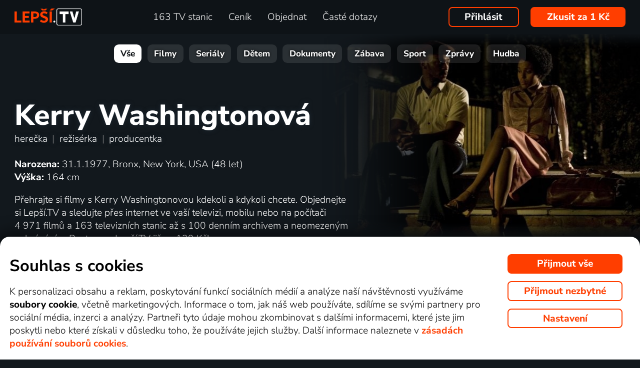

--- FILE ---
content_type: text/html; charset=UTF-8
request_url: https://www.xn--lep-tma39c.tv/top_tv/kerry-washingtonova/
body_size: 59110
content:
<!DOCTYPE html>
<html lang="cs" class="page-origin-web --origin-web page-handle-normal --handle-normal  abc-test-homepage-1">
    <head>
                <meta charset="UTF-8">
        <link
            rel="preload"
            href="/web/plugin/font-nunito-sans/source/pe0AMImSLYBIv1o4X1M8ce2xCx3yop4tQpF_MeTm0lfUVwoNnq4CLz0_kJ3xzA.woff2"
            as="font"
            type="font/woff2"
            crossorigin>
        <link
            rel="preload"
            href="/web/plugin/font-nunito-sans/source/pe0AMImSLYBIv1o4X1M8ce2xCx3yop4tQpF_MeTm0lfUVwoNnq4CLz0_kJPxzGOF.woff2"
            as="font"
            type="font/woff2"
            crossorigin>

        <link href="/web/plugin/font-nunito-sans/font-face.css" rel="stylesheet">

        <link rel="preconnect" href="https://www.googletagmanager.com" crossorigin />
        
        <base href="/web/" />
        <title>Filmy s&nbsp;Kerry Washingtonovou | Lepší.TV</title>
         
		            <link rel="apple-touch-icon" sizes="180x180" href="/web/page-site/imgs/favicon4/cz/apple-touch-icon.png" />
            <link rel="icon" type="image/png" sizes="32x32" href="/web/page-site/imgs/favicon4/cz/favicon-32x32.png" />
            <link rel="icon" type="image/png" sizes="16x16" href="/web/page-site/imgs/favicon4/cz/favicon-16x16.png" />
            <link rel="icon" type="image/png" sizes="512x512" href="/web/page-site/imgs/favicon4/cz/android-chrome-512x512.png" />
            <link rel="icon" type="image/png" sizes="192x192" href="/web/page-site/imgs/favicon4/cz/android-chrome-192x192.png" />
            <link rel="icon" href="/web/page-site/imgs/favicon4/cz/favicon.ico" />
            <meta name="msapplication-TileColor" content="#ffffff" />
            <meta name="msapplication-TileImage" content="/web/page-site/imgs/favicon4/cz/android-chrome-192x192.png" />
            <meta name="theme-color" content="#ff3e00" />
                
        <meta name="viewport" content="width=device-width, initial-scale=1">
        
        <meta name="description" content="Předplaťte si svou Lepší.TV na rok nebo na jednotlivé měsíce. Možnost zakoupení přehrávacího zařízení nebo pronájem. Možnost platby v EUR." />
                <meta property="og:type" content="profile" />
                                <meta property="og:logo" content="https://www.xn--lep-tma39c.tv/web/page-site/imgs/logo/lepsitv_oranz_bile.png?v=5" />
                <meta property="og:locale" content="cs_CZ" />
                <meta property="og:site_name" content="Lepší.TV" />
        
                <meta property="og:image" content="https://n62.gonet.tv/api/obr/porad_13be9cc8284d3fae1412dbd4f2da37a4-960.jpg" />
                <meta property="og:image:type" content="image/jpeg" /> 
                                        <meta property="og:image:alt" content="Kerry Washingtonová" /> 
                        
                <meta property="profile:first_name " content="Kerry" />
                <meta property="profile:last_name " content="Washingtonová" />
                <meta property="profile:gender" content="female" />
                
                <link rel="canonical" href="https://www.xn--lep-tma39c.tv/top_tv/kerry-washingtonova/" />
        <meta property="og:url" content="https://www.xn--lep-tma39c.tv/top_tv/kerry-washingtonova/" />
                                <meta name="seznam-wmt" content="v1xTsZPvkyJXxzVWnRZluq2OqiPnL71D" />
        
                <meta name="facebook-domain-verification" content="6r4omhuls7jgcqaskfyxjq19kld1dz" />
                <meta name="facebook-domain-verification" content="jm8uu5ud6uw0zfywgt3qtodpbijnwq" />
        <meta name="google-site-verification" content="hM96ckwlgtdUqMBhvcANhNgFW_EzH8uSBerY0vmEqW4" />
        
                
        <link rel="sitemap" type="application/xml" title="Sitemap" href="https://www.xn--lep-tma39c.tv/web/folder/sitemap_index.xml" />
        
        <script data-keephead="1">
                  dataLayer = [{"ad_storage":"denied","analytics_storage":"denied"},{"event":"page_view","login":false,"sluzbaZeme":"cz"},{"event":"cj_pageview","cj_pagetype":"productDetail","cj_enterprise":"1564790","cj_tagid":"384139840646"}];
                  </script>
        
                
        <!-- Google Tag Manager -->
        <script data-keephead="1">(function(w,d,s,l,i){w[l]=w[l]||[];w[l].push({'gtm.start':
        new Date().getTime(),event:'gtm.js'});var f=d.getElementsByTagName(s)[0],
        j=d.createElement(s),dl=l!='dataLayer'?'&l='+l:'';j.async=true;j.src=
        'https://www.googletagmanager.com/gtm.js?id='+i+dl;f.parentNode.insertBefore(j,f);
        })(window,document,'script','dataLayer','GTM-KPXMW3T');</script>
        <!-- End Google Tag Manager -->
        
                        
                  <!-- Smartsupp Live Chat script -->
            
        		
        
        
            <link rel="stylesheet" type="text/css" href="plugin/animate/animate_bold.css?2">
        
            
            
        
                
                <link type="text/css" rel="preload stylesheet" as="style" href="plugin/font-awesome/css/font-awesome.min.css?v=2" />
            
            
            
            
            <link type="text/css" rel="preload stylesheet" as="style" href="plugin/spinner/spinner.css">
        
            
            <link type="text/css" rel="preload stylesheet" as="style" href="plugin/scrolltop/jquery.scrolltop.css?v=4" />
        <link href="plugin/font/Source_Sans_Pro.css?v=4" rel="stylesheet" />
            
            <link rel="stylesheet" type="text/css" href="plugin/slick/slick.css">
        
            <link rel="stylesheet" href="https://cdn.jsdelivr.net/npm/swiper@12/swiper-bundle.min.css">
            
        
            <link rel="stylesheet" type="text/css" href="plugin/tooltipster/dist/css/tooltipster.bundle.min.css" />
        
          
            
            <link rel="stylesheet" type="text/css" href="temp/sources/page-site-index-index_css_dark1.css?v=176891227999">
            
            
            
            
            
        <style>body{font-max: 'Source Sans Pro',sans-serif!important;}</style>
            
        

            <link rel="stylesheet" type="text/css" href="temp/sources/page-site-content_toptv-content_toptv_css_dark1.css?v=176917824599">
            <link rel="stylesheet" type="text/css" href="temp/sources/page-site-content_homepage-content_homepage2_css_dark1.css?v=176830741099">
            <link rel="stylesheet" type="text/css" href="temp/sources/page-site-content_toptv-content_toptv_css_2025.css?v=176917526999">
            <link rel="stylesheet" type="text/css" href="temp/sources/page-site-content_toptv-theme-theme-section.css?v=176950704499">
            
            
<link type="text/css" rel="preload stylesheet" as="style" href="temp/sources/page-site-content_prednosti-content_prednosti.css?v=176796732799">


            
            <link rel="stylesheet" type="text/css" href="temp/sources/page-site-content_order-content_order_css_dark1b.css?v=176303415399">
            <link rel="stylesheet" type="text/css" href="temp/sources/page-site-content_order-content_order_css_dark1b_generate3.css?v=176837860299">
            <link rel="stylesheet" type="text/css" href="temp/sources/page-site-content_order-content_order_css_dark1b_new.css?v=175888888999">
            <link rel="stylesheet" type="text/css" href="temp/sources/page-site-content_terms-content_terms_css_dark1.css?v=174945238999">
            <link rel="stylesheet" type="text/css" href="temp/sources/page-site-content_order-content_order_css_nemobil.css?v=175197214799">
            <link rel="stylesheet" type="text/css" href="temp/sources/page-site-content_order-content_order_css_mobil.css?v=176537300199">
            <link rel="stylesheet" type="text/css" href="temp/sources/page-site-content_order-content_order3_css.css?v=176615355099">
            
            
            
        
<link type="text/css" rel="preload stylesheet" as="style" href="temp/sources/page-site-content_vyhody-content_vyhody_v2.css?v=176829947199">

<link type="text/css" rel="preload stylesheet" as="style" href="temp/sources/page-site-content_stanice-content_stanice.css?v=174945238999">

<link type="text/css" rel="preload stylesheet" as="style" href="temp/sources/page-site-content_videoteka-content_videoteka.css?v=176769456699">
<link type="text/css" rel="preload stylesheet" as="style" href="temp/sources/page-site-content_funguje-content_funguje.css?v=176823687599">


<link rel="stylesheet" fetchpriority="low" href="temp/sources/page-site-content_muzete_zkusit-content_muzete_zkusit.css?v=176820662299">
<link type="text/css" rel="preload stylesheet" as="style" href="temp/sources/page-site-content_faq-content_faq.css?v=174945238899">

            <link rel="stylesheet" type="text/css" href="temp/sources/page-site-content_recenze-content_recenze_css.css?v=176823688599">
            
        
<link type="text/css" rel="preload stylesheet" as="style" href="temp/sources/page-site-footer-footer_css_dark1.css?v=176796635099">

            <link rel="stylesheet" type="text/css" href="temp/sources/page-site-consent-consent_css.css?v=175731663999">   
            
        

            <link rel="stylesheet" type="text/css" href="temp/sources/page-site-menu-menu_css_dark1.css?v=176796635099"> 
        

            <link type="text/css" rel="preload stylesheet" as="style" href="temp/sources/page-site-login-login_css_dark1.css?v=176917527099">
            
            
        
        
        
        <link rel="alternate" hreflang="cs" href="https://www.xn--lep-tma39c.tv/top_tv/kerry-washingtonova/" title="Česky" />        <meta name="og:locale:alternate" content="cs_CZ" />
        
        <link rel="alternate" hreflang="sk" href="https://www.xn--lepia-xdb.tv/top_tv/kerry-washingtonova/" title="Slovensky" />        <meta name="og:locale:alternate" content="sk_SK" />
        
        <link rel="alternate" hreflang="en" href="https://www.xn--lep-tma39c.tv/en/top_tv/kerry-washingtonova/" title="English" />
        <link rel="alternate" hreflang="pl" href="https://www.gonet.tv/pl/top_tv/kerry-washingtonova/" title="Polski" />        <meta name="og:locale:alternate" content="pl_PL" />
        
        <link rel="alternate" hreflang="hr" href="https://www.gonet.tv/hr/top_tv/kerry-washingtonova/" title="Hrvatski" />        <meta name="og:locale:alternate" content="hr_HR" />
        
        <link rel="alternate" hreflang="uk" href="https://www.gonet.tv/ua/top_tv/kerry-washingtonova/" title="Українська" />        <meta name="og:locale:alternate" content="uk_UA" />
            
        <link rel="alternate" hreflang="uk-CZ" href="https://www.gonet.tv/ua-cz/top_tv/kerry-washingtonova/" title="Українська (CZ)" />    
        <link rel="alternate" hreflang="uk-SK" href="https://www.gonet.tv/ua-sk/top_tv/kerry-washingtonova/" title="Українська (SK)" />    
        <link rel="alternate" hreflang="uk-PL" href="https://www.gonet.tv/ua-pl/top_tv/kerry-washingtonova/" title="Українська (PL)" />    
        <link rel="alternate" hreflang="uk-HR" href="https://www.gonet.tv/ua-hr/top_tv/kerry-washingtonova/" title="Українська (HR)" />        
                <script type="application/ld+json" data-keephead="1">
        {
    "@type": "ItemList",
    "itemListElement": [
        {
            "@type": "ListItem",
            "position": 1,
            "item": {
                "@type": "Movie",
                "name": "P\u00e1n a pan\u00ed Smithovi",
                "url": "https:\/\/www.xn--lep-tma39c.tv\/top_tv\/film\/pan-a-pani-smithovi-online\/",
                "dateCreated": "2005",
                "countryOfOrigin": [
                    {
                        "@type": "Country",
                        "name": "USA"
                    }
                ],
                "genre": "Thriller, Ak\u010dn\u00ed, Komedie, Romantick\u00fd",
                "image": "https:\/\/d17.gonet.tv\/api\/obr\/porad_bookletX_cf8043173e302b303647ce59bd097aff-960.jpg",
                "potentialAction": {
                    "@type": "WatchAction",
                    "target": "https:\/\/www.xn--lep-tma39c.tv\/top_tv\/film\/pan-a-pani-smithovi-online\/?email_akce=sledovat",
                    "expectsAcceptanceOf": {
                        "@type": "Offer",
                        "category": "subscription",
                        "eligibleRegion": [
                            "BE",
                            "BG",
                            "CZ",
                            "DK",
                            "DE",
                            "EE",
                            "IE",
                            "GR",
                            "ES",
                            "FR",
                            "HR",
                            "IT",
                            "CY",
                            "LV",
                            "LT",
                            "LU",
                            "HU",
                            "MT",
                            "NL",
                            "AT",
                            "PL",
                            "PT",
                            "RO",
                            "SI",
                            "SK",
                            "FI",
                            "SE"
                        ],
                        "url": "https:\/\/www.xn--lep-tma39c.tv\/objednavka\/",
                        "priceSpecification": {
                            "@type": "UnitPriceSpecification",
                            "priceCurrency": "CZK",
                            "price": "249.00"
                        }
                    }
                }
            }
        },
        {
            "@type": "ListItem",
            "position": 2,
            "item": {
                "@type": "Movie",
                "name": "Sv\u011bdectv\u00ed",
                "url": "https:\/\/www.xn--lep-tma39c.tv\/top_tv\/film\/svedectvi-online\/",
                "dateCreated": "2016",
                "countryOfOrigin": [
                    {
                        "@type": "Country",
                        "name": "USA"
                    }
                ],
                "genre": "Drama",
                "image": "https:\/\/n62.gonet.tv\/api\/obr\/porad_booklet_2df542cdd32b480ea763612a50028432-960.jpg",
                "potentialAction": {
                    "@type": "WatchAction",
                    "target": "https:\/\/www.xn--lep-tma39c.tv\/top_tv\/film\/svedectvi-online\/?email_akce=sledovat",
                    "expectsAcceptanceOf": {
                        "@type": "Offer",
                        "category": "subscription",
                        "eligibleRegion": [
                            "BE",
                            "BG",
                            "CZ",
                            "DK",
                            "DE",
                            "EE",
                            "IE",
                            "GR",
                            "ES",
                            "FR",
                            "HR",
                            "IT",
                            "CY",
                            "LV",
                            "LT",
                            "LU",
                            "HU",
                            "MT",
                            "NL",
                            "AT",
                            "PL",
                            "PT",
                            "RO",
                            "SI",
                            "SK",
                            "FI",
                            "SE"
                        ],
                        "url": "https:\/\/www.xn--lep-tma39c.tv\/objednavka\/",
                        "priceSpecification": {
                            "@type": "UnitPriceSpecification",
                            "priceCurrency": "CZK",
                            "price": "249.00"
                        }
                    }
                }
            }
        }
    ],
    "@context": "https:\/\/schema.org"
}        </script>
                <script type="application/ld+json" data-keephead="1">
        {
    "@type": "Person",
    "name": "Kerry Washingtonov\u00e1",
    "birthDate": "1977-01-31",
    "birthPlace": {
        "@type": "Place",
        "address": "Bronx, New York, USA"
    },
    "gender": "female",
    "height": "164 cm",
    "@context": "https:\/\/schema.org"
}        </script>
                <script type="application/ld+json" data-keephead="1">
        {
    "@type": "WebPage",
    "name": "Filmy s&nbsp;Kerry Washingtonovou | Lep\u0161\u00ed.TV",
    "breadcrumb": {
        "@type": "BreadcrumbList",
        "itemListElement": [
            {
                "@type": "ListItem",
                "position": 1,
                "item": "https:\/\/www.xn--lep-tma39c.tv\/",
                "name": "Lep\u0161\u00ed.TV"
            },
            {
                "@type": "ListItem",
                "position": 2,
                "item": "https:\/\/www.xn--lep-tma39c.tv\/top_tv\/",
                "name": "Top tv"
            },
            {
                "@type": "ListItem",
                "position": 3,
                "item": "https:\/\/www.xn--lep-tma39c.tv\/top_tv\/kerry-washingtonova\/",
                "name": "Kerry washingtonova"
            }
        ]
    },
    "@context": "https:\/\/schema.org"
}        </script>
                
    </head>
    
        
    <body class="body_content_toptv  body_content_order_new body_lang_cs body_support_webp theme-2025">
              
        		
        
    	        <!-- Google Tag Manager (noscript) -->
        <noscript><iframe src="https://www.googletagmanager.com/ns.html?id=GTM-KPXMW3T"
        height="0" width="0" style="display:none;visibility:hidden"></iframe></noscript>
        <!-- End Google Tag Manager (noscript) -->
				
        
<div id="menu_wrap" class="">
    <div id="menu" class="menu menu-verze-3">
    <div class="menu_content page-width page-padding-x">
        <a class="menu_toggle menu_displayIcon global_none" title="MENU" href="javascript:page.popup.menu.toggle();">
          <span>Menu</span>
        </a>

        <span class="menu_logo"><a href="https://www.xn--lep-tma39c.tv/" class="menu_itemA"><img src="/web/page-site/imgs/logo/lepsitv_oranz_bile.png?v=5" alt="Lepší.TV" title="Lepší.TV nová dimenze sledování televize"></a></span>
                
        <span class="menu_displayBlock" data-block="all">
            
            <span class="menu_item menu_itemNone menu_scrollShow onlinetv_ShowInlineBlock">
                <a href="https://www.xn--lep-tma39c.tv/" class="menu_itemA onlinetv_selectUnderlineBold "><i class="fa fa-home"></i><span class="menu_itemNone menu_scrollShow">&nbsp;&nbsp;Domů</span></a>
            </span>
                        
            <span class="menu_item"><a href="https://www.xn--lep-tma39c.tv/tv_stanice_online/" class="menu_itemA onlinetv_selectUnderlineBold " ><span class="menu_itemText">
                            	163 TV stanic            	            	            	
            	</span></a></span>
            
            <span class="menu_item"><a href="https://www.xn--lep-tma39c.tv/cenik/" class="menu_itemA onlinetv_selectUnderlineBold " ><span class="menu_itemText">Ceník</span></a></span>
                                          <span class="menu_item"><a href="https://www.xn--lep-tma39c.tv/objednavka/" class="menu_itemA onlinetv_selectUnderlineBold "><span class="menu_itemText">Objednat</span></a></span>
                                                  
                        
            <span class="menu_item onlinetv_hideBlock"><a href="https://www.xn--lep-tma39c.tv/caste_dotazy/" 
                            	class="menu_itemA onlinetv_selectUnderlineBold " >
            	<span class="menu_itemText">Časté dotazy            	</span>
            </a></span>
            
            
                        
                        
                          <span class="order-link-menu">
                <a class="menu_objednat_link content_orangeButton onlinetv_select button-2" href="https://www.xn--lep-tma39c.tv/objednavka/">Zkusit za 1&nbsp;Kč</a>
              </span>
                    </span>

        <span class="menu_login">
                            <a href="javascript:page.account.login();" class="button-1 menu_itemA"><span class="menu_itemText">Přihlásit</span></a>
                        <div id="login" class="login global_none" style="display:none">

	<div data-login="login_prompt" class="login_prompt global_none">
		<div class="login_prompt_child_wrap">
			<div class="login_prompt_child">
				<div class="menu-popup__head">
					<div class="menu-popup__head-left">
						<a class="menu-popup__logo" href="https://www.xn--lep-tma39c.tv/">
							<img class="menu-popup__logo-img" src="/web/page-site/imgs/logo/lepsitv_oranz_bile.png?v=5"
								alt="Lepší.TV" title="Lepší.TV">
						</a>
					</div>
					<div class="menu-popup__head-right">
						<a class="menu-popup__close" href="javascript:page.popup.login.hide();">
							<img class="menu-popup__close-img" src="/web/page-site/menu/imgs/mobil-menu-close-2.png">
						</a>
					</div>
				</div>

				<a href="javascript:page.popup.login.hide();" class="login_prompt_close"><svg width="800px" height="800px" viewBox="0 0 20 20" fill="none" xmlns="http://www.w3.org/2000/svg"><path d="M7.17158 14.2426C6.78106 14.6332 6.14789 14.6332 5.75737 14.2426C5.36684 13.8521 5.36684 13.2189 5.75737 12.8284L12.8284 5.75735C13.219 5.36682 13.8521 5.36682 14.2427 5.75735C14.6332 6.14787 14.6332 6.78104 14.2427 7.17156L7.17158 14.2426Z"/> <path d="M5.75737 7.17152C5.36684 6.781 5.36684 6.14783 5.75737 5.75731C6.14789 5.36679 6.78106 5.36679 7.17158 5.75731L14.2427 12.8284C14.6332 13.2189 14.6332 13.8521 14.2427 14.2426C13.8521 14.6331 13.219 14.6331 12.8284 14.2426L5.75737 7.17152Z"/></svg></a>

				
    
      
  


<div class="login_page2_blocks index_maxWidthMax login_page2_blocks_registration ">
    <div class="login_page2_blocks_child ">
	<div class="login_page2_blocks_child2 ">

	    <div class="login_page2_login keyboard_info">
		    <div class="login_page2_block index_maxWidthBlock  ">
		      	
			    <h2 class="h2">
			      Přihlášení			      			    </h2>
		      
		    <form id="login_page2_form" onsubmit="login.Ajax($(this)); return false;" action="https://www.xn--lep-tma39c.tv/prihlasit/" method="post">
			    <div class="login_page2_table">



			    <div class="new_input_part_contact_full">
				    <div class="new_input_contact_rowFull">
				      <div class="new_input_contact_input">
					      <label>
						    <input id="new_input_email" type="text" name="username" value=""  class="new_input_concat_input onlinetv_selectBorder " onkeyup="global.InputIsEmpty.call(this)" onchange="global.InputIsEmpty.call(this)" onblur="global.InputIsEmpty.call(this)"  onchange="" data-title="Email nebo uživatelské jméno" data-free="true" data-keyboard="num alphal+special emails" data-onenter="password" onblur="">
						    <label class="new_input_concat_label" for="new_input_email"><span data-error class="new_input_contact_error"></span><span class="new_input_concat_labelPlaceholder">Email nebo uživatelské jméno</span></label>
						    <span data-spiner="email" class="fa fa-refresh fa-spin new_input_contact_inputSpin"></span>
					      </label>
				      </div>
				      <div class="global_clear"></div>
				    </div>

				    <div class="new_input_contact_rowFull">
				      <div class="new_input_contact_input">
					    <label>
					      <input id="new_input_password" type="password" name="password"  autocomplete="off" class="new_input_concat_input onlinetv_selectBorder" onkeyup="global.InputIsEmpty.call(this)" onchange="global.InputIsEmpty.call(this)" onblur="global.InputIsEmpty.call(this)" onchange="" data-onenter="submit_complete" data-title="Heslo" onblur="">
					      <label class="new_input_concat_label" for="new_input_password"><span data-error class="new_input_contact_error"></span><span class="new_input_concat_labelPlaceholder">Heslo</span></label>
					      <i class="fa fa-eye new_input_contact_input_oko global_pointer global_none" title="Skrýt heslo" onclick="login.TogglePassword();"></i>
					      <i class="fa fa-eye-slash new_input_contact_input_oko global_pointer " title="Zobrazit heslo" onclick="login.TogglePassword();"></i>
					    </label>
				      </div>
				      <div class="global_clear"></div>
				    </div>
			    </div>
                <div class="login_warning" data-error="notfound">
                    Uživatel nebyl nalezen.<br />
                    <a rel="nofollow" href="https://www.xn--lep-tma39c.tv/zapomenute_heslo/"></a>
                </div>
		<div data-error="email" class="login_warning"></div>
		<div data-error="password" class="login_warning"></div>
			      <div class="global_clear"></div>

			      
				    <div class="login_page2_info_captcha">
				    Z&nbsp;bezpečnostních důvodů je třeba zadat kód z&nbsp;obrázku níže:				    </div>

			      <div class="login_page2_row" data-login="true" data-field="password">
				      <label class="login_page2_name" for="login_form_captcha">
					      Zadejte kód z&nbsp;obrázku				      </label>
				      <div class="login_page2_input">
					      <img src="[data-uri]" class="" 
						    style="max-width:10em;display:inline-block;vertical-align:middle"  />

					      <input id="login_form_captcha" type="text" name="captcha" value="" 
							     data-title="Zadejte kód z obrázku" class="onlinetv_selectBorder onlinetv_selectJump" 
							     data-keyboard="num alphal+special" data-onenter="submit_complete"
							     onchange="if($(this).val()!=login.userCaptcha) $('#login_page2_form [data-error=captcha]').hide();" 
							     onkeyup="if($(this).val()!=login.userCaptcha) $('#login_page2_form [data-error=captcha]').hide();" 
							     style="width:10em;display:inline-block;vertical-align:middle" />
				      </div>
				      <div class="global_clear"></div>
				      <div data-error="captcha" class="login_page2_error"></div>   
			      </div>
			      <div class="global_clear"></div>

			    
			    </div>
			    <div data-keyboard="concat" class="global_none" style="display: none;"></div>
			    <div class="global_clear"></div>

			    
			    <div class="login_page2_buttons">
			      <button type="submit" name="submit_complete" class="button-2-popup content_orangeButtonFull onlinetv_select">
				    <span data-ajax="0">
				      Přihlásit se				    </span>
				    <span data-ajax="1" class="global_none">
					<i class="fa fa-spin fa-refresh"></i>
				    </span>
			      </button>
			      					    <a rel="nofollow" href="https://www.xn--lep-tma39c.tv/zapomenute_heslo/" onclick="$(this).attr('href',$(this).attr('href')+'?email='+$('#login_page2_form [name=username]').val());" class="login_page2_forgot_pasword global_hoverGray content_white onlinetv_select link-underline">
					      Neznám přihlašovací údaje				      </a>

			      			    </div>
		      </form>
		    </div>
	    </div>
	    	    <div class="login_page2_registration_wrap">
		    <div class="login_page2_registration">
			    <h2 class="h2">Nová registrace</h2>

			    <div class="login_page2_registration_rows">
				    				    				    					    <div class="login_page2_registration_row">
						    <div class="login_page2_registration_image">
							    <img src="/web/page-site/login/imgs/bile-ikony/tv_station.png" >
						    </div>
						    <div class="login_page2_registration_info">
							    Sledujte <b>163&nbsp;TV stanic</b>, ze kterých si vyberete pořady přesně podle sebe						    </div>
					    </div>
				    					    <div class="login_page2_registration_row">
						    <div class="login_page2_registration_image">
							    <img src="/web/page-site/login/imgs/bile-ikony/movies.png" >
						    </div>
						    <div class="login_page2_registration_info">
							    <b>Objevte tisíce filmů</b>, které se navíc stále obměňují. Vždy tak máte k&nbsp;dispozici něco nového						    </div>
					    </div>
				    					    <div class="login_page2_registration_row">
						    <div class="login_page2_registration_image">
							    <img src="/web/page-site/login/imgs/bile-ikony/back.png" >
						    </div>
						    <div class="login_page2_registration_info">
							    Užijte si bezkonkurenční sledování <b>až 100&nbsp;dní zpětně</b>, díky kterému stihnete opravdu vše						    </div>
					    </div>
				    					    <div class="login_page2_registration_row">
						    <div class="login_page2_registration_image">
							    <img src="/web/page-site/login/imgs/bile-ikony/eu.png" >
						    </div>
						    <div class="login_page2_registration_info">
							    Pusťte se do <b>sledování v&nbsp;celé EU</b> a&nbsp;na jakémkoli zařízení. Televizi, mobilu, tabletu i&nbsp;počítači						    </div>
					    </div>
				    				    <br>
			    </div>
				<button onclick="location.href='https://www.xn--lep-tma39c.tv/objednavka/'" class="onlinetv_select button-2-popup content_orangeButtonFull">
										    Registrovat&nbsp;a&nbsp;vyzkoušet bez&nbsp;závazku&nbsp;za&nbsp;1&nbsp;Kč				    
					          
				</button>
		    </div>
	    </div>
	    	</div>
    </div>
</div>




			</div>
		</div>
	</div>
</div>


        </span>

                <span class="menu_objednat">
            <a 
              class="menu_objednat_link content_orangeButton onlinetv_select button-2"
              href="https://www.xn--lep-tma39c.tv/objednavka/"
            >Zkusit za 1&nbsp;Kč</a>
        </span>
                
        <div class="global_clear"></div>
    </div>
</div>

</div>


<div class="index_content">

	  <div class="index_content_body">
    <div id="content_toptv">

    <div class="content-toptv__header">
        <nav class="content-toptv__nav">
    <div class="content-toptv__nav-wrap">
        <div class="content-toptv__nav-items">
                            <a class="content-toptv__nav-item content-toptv__nav-item--active"
                    href="https://www.xn--lep-tma39c.tv/top_tv/">Vše</a>
                            <a class="content-toptv__nav-item"
                    href="https://www.xn--lep-tma39c.tv/top_tv/film/">Filmy</a>
                            <a class="content-toptv__nav-item"
                    href="https://www.xn--lep-tma39c.tv/top_tv/serial/">Seriály</a>
                            <a class="content-toptv__nav-item"
                    href="https://www.xn--lep-tma39c.tv/top_tv/detem/">Dětem</a>
                            <a class="content-toptv__nav-item"
                    href="https://www.xn--lep-tma39c.tv/top_tv/dokument/">Dokumenty</a>
                            <a class="content-toptv__nav-item"
                    href="https://www.xn--lep-tma39c.tv/top_tv/zabava/">Zábava</a>
                            <a class="content-toptv__nav-item"
                    href="https://www.xn--lep-tma39c.tv/top_tv/sport/">Sport</a>
                            <a class="content-toptv__nav-item"
                    href="https://www.xn--lep-tma39c.tv/top_tv/zpravy/">Zprávy</a>
                            <a class="content-toptv__nav-item"
                    href="https://www.xn--lep-tma39c.tv/top_tv/hudba/">Hudba</a>
                    </div>
    </div>
</nav>
    </div>

    
<!-- stranka herce -->

<div class="content_toptv2_top content_toptv2_top-vetsiNE content_toptv2_top-vetsi content_toptv2_top-withobr content_toptv2_top-herec page-padding-x page-width">    	
        
	<div class="content_toptv2_title content_toptv2_title_wrap">
		<h1 class="content_toptv2_title_h1">
    		Kerry Washingtonová    	</h1>
    				<div>herečka<span class="content_toptv2_title_h1_separator">|</span>režisérka<span class="content_toptv2_title_h1_separator">|</span>producentka</div>
			</div>
    
		<div class="content_toptv2_imgtopwrap index_content_fullwidth">
	 <img class="content_toptv2_imgtop" src="https://n62.gonet.tv/api/obr/porad_13be9cc8284d3fae1412dbd4f2da37a4-960.jpg" alt="Kerry Washingtonová - Night Catches Us" title="Kerry Washingtonová - Night Catches Us"  />
	</div>
		
	      	<div class="content_toptv2_imgwrap1">
        <div class="content_toptv2_imgwrap2">
          <img class="content_toptv2_img" src="https://n62.gonet.tv/api/obr/porad_13be9cc8284d3fae1412dbd4f2da37a4-960.jpg" alt="Kerry Washingtonová - Night Catches Us" title="Kerry Washingtonová - Night Catches Us"  />
        </div>
    	</div>
	  
		
	<div class="content_toptv2_info">
    	
      <div class="content_toptv_herec_info">
                        
            <div class="content_toptv_herec_info_desc">
            
                        <div>
        		<b>Narozena: </b> 
        		31.1.1977, Bronx, New York, USA (48 let)        	</div> 
        	        	
        	        	
        	            <div>
        		<b>Výška: </b> 
        		164 cm        	</div> 
        	        	
        	        	
        	        	
        	        	
        	        	<div style="margin-top:1em">Přehrajte si filmy s&nbsp;Kerry Washingtonovou kdekoli a&nbsp;kdykoli chcete. Objednejte si Lepší.TV a&nbsp;sledujte přes internet ve vaší televizi, mobilu nebo na počítači 4&nbsp;971&nbsp;filmů a&nbsp;163&nbsp;televizních stanic až s&nbsp;100&nbsp;denním archivem a&nbsp;neomezeným nahráváním. Bavte se s&nbsp;Lepší.TV již za 139&nbsp;Kč!</div>
        	        	      
            </div>
            
            <div style="clear:both"></div>
        </div>
        
	</div>
	
		
	<div class="content_toptv2_buttons">
	
	

      				
        <div class="head_buttonmain_align">  
	<a href="https://www.xn--lep-tma39c.tv/objednavka/" class="head_buttonmain head_buttonmain-toptv onlinetv_select  ">
          <span class="head_buttonmain_action_wrap">
							<span class="head_buttonmain_action">
										<span class="">
						<b class="head_buttonmain_fullfont">
							<span style="font-size:0.8em">Sledovat filmy s&nbsp;Kerry Washingtonovou</span>						</b>
						<br />a&nbsp;k tomu bez závazku získat					</span>
					<i class="fa fa-chevron-right"></i>				</span>
						  
			            <span class="head_buttonmain_second">
			
			    			
    			<span class="head_buttonmain_info head_icon_button">
				  				    <span class="head_buttonmain_info_big">9539</span><br />
                    <span class="head_buttonmain_info_white">filmů a&nbsp;seriálů</span>
                                  </span>
                
                <span class="head_buttonmain_seperate"><span class="head_buttonmain_seperate_item"></span></span>
			
						                <span class="head_buttonmain_info">
                    <span class="head_buttonmain_info_big">163</span><br />
                    <span class="head_buttonmain_info_white">TV stanic</span>
                </span>
                <span class="head_buttonmain_seperate"><span class="head_buttonmain_seperate_item"></span></span>
			                <span class="head_buttonmain_info head_icon_button">
                    <span class="head_buttonmain_info_big"><sub>až</sub>100</span><br />
                    <span class="head_buttonmain_info_white"> dní zpětně</span>
                </span>
                
						
			            
                        
                        
            <span class="head_buttonmain_seperate head_icon_button_devices head_buttonmain_info-nomobile"><span class="head_buttonmain_seperate_item"></span></span>
            <span class="head_buttonmain_info head_icon_button head_icon_button head_icon_button_devices head_buttonmain_info-nomobile">
                 <img src="/web/page-site/imgs/dark/zarizeni_orange.png" class="head_buttonmain_info_imgfull" alt="Sledujte kdekoliv v&nbsp;televizi, počítači i&nbsp;mobilu" title="Sledujte kdekoliv v televizi, počítači i mobilu" />
							<br>
					<span class="head_buttonmain_info_white">kdekoli</span>
            </span>
			
            <!--span class="head_buttonmain_seperate head_icon_button head_icon_button_eu head_buttonmain_info-nomobile"><span class="head_buttonmain_seperate_item"></span></span>
            <span class="head_buttonmain_info head_icon_button head_icon_button head_icon_button_eu head_buttonmain_info-nomobile">
                 <img src="/web/page-site/imgs/dark/eu_orange.png" class="head_buttonmain_info_imgfull" alt="EU" title="EU" />
            </span-->
            
                        </span>
          </span>
							            </a>
	    
	    
				
					  
		
		</div>
            		
	</div>

</div>


<div class="page-width page-padding-x">
<h2 class="index_maxWidthMax content_toptv_podnadpis" style="">filmy s&nbsp;Kerry Washingtonovou připravené k&nbsp;přehrání: </h2>
</div>

    
    
    <div class="content_toptv_movieStrip1 page-padding-x  index_maxWidthMax" 
    	>
    
            
        <a class="content_toptv_porad content_toptv_porad-big" href="https://www.xn--lep-tma39c.tv/top_tv/film/pan-a-pani-smithovi-online/" title="Pán a paní Smithovi" 
                >
                            	
                	<div class="prehled_item_left_img2">
                	
                		                    		<img src="https://d17.gonet.tv/api/obr/porad_bookletX_cf8043173e302b303647ce59bd097aff-600.jpg" alt="Pán a paní Smithovi" class="prehled_item_left_img" 
                    		style="object-fit: cover; object-position: 50% 2%;" />
                    	            	    	
            	    	            	    	
                            <span class="prehled_item_left_rating">65<small>%</small></span>
                                                                        
                        
                                                
                                        	
                		                    		
                        
        	    	</div>
        	    	
        	    	<div class="content_toptv_porad_desc">
        	    	
        	    		<h3 class="content_toptv_porad_desc_nazev">
                    		Pán a paní Smithovi                    	</h3>
                    	
                    	                    	
                    	<div class="content_toptv_porad_desc_info">
                    		2005 | USA | Thriller, Akční, Komedie, Romantický                    	</div>
                    </div>
                    
                </a><!-- 
         --><a class="content_toptv_porad content_toptv_porad-big" href="https://www.xn--lep-tma39c.tv/top_tv/film/svedectvi-online/" title="Svědectví" 
                >
                            	
                	<div class="prehled_item_left_img2">
                	
                		                    		<img src="https://n62.gonet.tv/api/obr/porad_booklet_2df542cdd32b480ea763612a50028432-600.jpg" alt="Svědectví" class="prehled_item_left_img" 
                    		style="object-fit: cover; object-position: 50% 33.5%;" />
                    	            	    	
            	    	            	    	
                            <span class="prehled_item_left_rating">68<small>%</small></span>
                                                                        
                        
                                                
                                        	
                		                    		
                        
        	    	</div>
        	    	
        	    	<div class="content_toptv_porad_desc">
        	    	
        	    		<h3 class="content_toptv_porad_desc_nazev">
                    		Svědectví                    	</h3>
                    	
                    	                    	
                    	<div class="content_toptv_porad_desc_info">
                    		2016 | USA | Drama                    	</div>
                    </div>
                    
                </a><!-- 
         -->    </div>
    
        
		




            <div class="podstranky-prednosti">
            
<div class="content-prednosti">
    <div class="content-prednosti__collection">
                    <div class="content-prednosti__collection-group">
                                    <div class="content-prednosti__collection-item" data-data="{&quot;title&quot;:&quot;Bez &lt;br \/&gt;\r\nz\u00e1vazku&quot;,&quot;info&quot;:&quot;S&amp;nbsp;Lep\u0161\u00ed.TV nemus\u00edte podepisovat \u017e\u00e1dn\u00e9 smlouvy nebo se v\u00e1zat na dlouh\u00e9 obdob\u00ed. Slu\u017ebu m\u016f\u017eete kdykoli jednodu\u0161e zru\u0161it.&quot;,&quot;image&quot;:&quot;\/folder\/bile_piktogramy\/imgs\/piktogram-692816b7789eb.png&quot;,&quot;pozice&quot;:0}">
                        <div class="content-prednosti__collection-item-wrap">
                            <span class="content-prednosti__collection-item-pictogram">
                                <img class="content-prednosti__collection-item-pictogram-img" src="/folder/bile_piktogramy/imgs/piktogram-692816b7789eb.png">
                            </span>
                            <span class="content-prednosti__collection-item-title">Bez <br />
závazku</span>
                        </div>
                    </div>
                                    <div class="content-prednosti__collection-item" data-data="{&quot;title&quot;:&quot;Nejdel\u0161\u00ed zp\u011btn\u00e9&lt;br \/&gt;\r\nzhl\u00e9dnut\u00ed&quot;,&quot;info&quot;:&quot;Nesp\u011bchejte k televizi. V\u0161echny po\u0159ady na v\u00e1s po\u010dkaj\u00ed a\u017e 100&amp;nbsp;dn\u00ed zp\u011btn\u011b. S Lep\u0161\u00ed.TV v\u00e1m u\u017e nikdy nic neute\u010de.&quot;,&quot;image&quot;:&quot;\/folder\/bile_piktogramy\/imgs\/piktogram-692812881b782.png&quot;,&quot;pozice&quot;:1}">
                        <div class="content-prednosti__collection-item-wrap">
                            <span class="content-prednosti__collection-item-pictogram">
                                <img class="content-prednosti__collection-item-pictogram-img" src="/folder/bile_piktogramy/imgs/piktogram-692812881b782.png">
                            </span>
                            <span class="content-prednosti__collection-item-title">Nejdelší zpětné<br />
zhlédnutí</span>
                        </div>
                    </div>
                                    <div class="content-prednosti__collection-item" data-data="{&quot;title&quot;:&quot;Pro ka\u017ed\u00e9&lt;br \/&gt;\r\nza\u0159\u00edzen\u00ed&quot;,&quot;info&quot;:&quot;A\u0165 u\u017e jste doma u televize, na cest\u00e1ch s&amp;nbsp;notebookem nebo u baz\u00e9nu\u00a0s&amp;nbsp;mobilem, s&amp;nbsp;Lep\u0161\u00ed.TV m\u00e1te z\u00e1bavu v\u017edy po ruce.&quot;,&quot;image&quot;:&quot;\/folder\/bile_piktogramy\/imgs\/piktogram-6928131761e2b.png&quot;,&quot;pozice&quot;:2}">
                        <div class="content-prednosti__collection-item-wrap">
                            <span class="content-prednosti__collection-item-pictogram">
                                <img class="content-prednosti__collection-item-pictogram-img" src="/folder/bile_piktogramy/imgs/piktogram-6928131761e2b.png">
                            </span>
                            <span class="content-prednosti__collection-item-title">Pro každé<br />
zařízení</span>
                        </div>
                    </div>
                            </div>
                    <div class="content-prednosti__collection-group">
                                    <div class="content-prednosti__collection-item" data-data="{&quot;title&quot;:&quot;9539&amp;nbsp;film\u016f&lt;br \/&gt;\r\na seri\u00e1l\u016f&quot;,&quot;info&quot;:&quot;Sledujte kino trh\u00e1ky, obl\u00edben\u00e9 seri\u00e1ly, dokumenty i poh\u00e1dky pro d\u011bti. Bez p\u0159\u00edplatku a nav\u00edc v \u010de\u0161tin\u011b.&quot;,&quot;image&quot;:&quot;\/folder\/bile_piktogramy\/imgs\/piktogram-692813b82775d.png&quot;,&quot;pozice&quot;:3}">
                        <div class="content-prednosti__collection-item-wrap">
                            <span class="content-prednosti__collection-item-pictogram">
                                <img class="content-prednosti__collection-item-pictogram-img" src="/folder/bile_piktogramy/imgs/piktogram-692813b82775d.png">
                            </span>
                            <span class="content-prednosti__collection-item-title">9539&nbsp;filmů<br />
a seriálů</span>
                        </div>
                    </div>
                                    <div class="content-prednosti__collection-item" data-data="{&quot;title&quot;:&quot;Vysok\u00e1&lt;br \/&gt;\r\nkvalita&quot;,&quot;info&quot;:&quot;Lep\u0161\u00ed.TV p\u0159in\u00e1\u0161\u00ed \u0161pi\u010dkov\u00fd obraz i&amp;nbsp;zvuk, abyste si mohli u\u017e\u00edt sv\u00e9 obl\u00edben\u00e9 po\u0159ady naplno a&amp;nbsp;bez kompromis\u016f.&quot;,&quot;image&quot;:&quot;\/folder\/bile_piktogramy\/imgs\/piktogram-692814609cf37.png&quot;,&quot;pozice&quot;:4}">
                        <div class="content-prednosti__collection-item-wrap">
                            <span class="content-prednosti__collection-item-pictogram">
                                <img class="content-prednosti__collection-item-pictogram-img" src="/folder/bile_piktogramy/imgs/piktogram-692814609cf37.png">
                            </span>
                            <span class="content-prednosti__collection-item-title">Vysoká<br />
kvalita</span>
                        </div>
                    </div>
                                    <div class="content-prednosti__collection-item" data-data="{&quot;title&quot;:&quot;Kdekoli&lt;br \/&gt;\r\nv EU&quot;,&quot;info&quot;:&quot;S&amp;nbsp;Lep\u0161\u00ed.TV v\u00e1m neute\u010de \u017e\u00e1dn\u00fd po\u0159ad. U\u017eijete si svou obl\u00edbenou televizn\u00ed z\u00e1bavu na&amp;nbsp;dovolen\u00e9 nebo na slu\u017eebn\u00ed cest\u011b kdekoli v&amp;nbsp;EU.&quot;,&quot;image&quot;:&quot;\/folder\/bile_piktogramy\/imgs\/piktogram-693fc8289d813.png&quot;,&quot;pozice&quot;:5}">
                        <div class="content-prednosti__collection-item-wrap">
                            <span class="content-prednosti__collection-item-pictogram">
                                <img class="content-prednosti__collection-item-pictogram-img" src="/folder/bile_piktogramy/imgs/piktogram-693fc8289d813.png">
                            </span>
                            <span class="content-prednosti__collection-item-title">Kdekoli<br />
v EU</span>
                        </div>
                    </div>
                            </div>
            </div>
</div>        </div>

        <div class="content-balicky" data-magnet="on" data-magnet-correct="0">
            <div class="content-balicky__wrap">
				<div class="content-balicky__content">
					<h2 class="content-balicky__nadpis h2">
						Vyberte si to pravé pro vás					</h2>
					<p class="content-balicky__nadpis-dodatek">
						Služby můžete kdykoli jednoduše změnit nebo zrušit. 
Vše je bez závazku.					</p>
				</div>
				<div class="content_hm_modul_wrap content_mobile_padding content_hm_productsWrap">
					
	
<div id="content_ord3" class="content_ord3 content_ord3__main--modul-homepage content_ord3__main--block_step1 content_ord3__product--notbox">    
    <div class="content_ord3__main--body">
		<div class="content_ord3__main--body_child">
						
			<form id="content_ord3__main--form" action="https://www.xn--lep-tma39c.tv/objednavka/?card=true&step=5&status=reload" method="post" onsubmit="return content_order3.OnSubmit() && content_order3.CardPaid();" novalidate>
				<div class="content_ord3__main--windows">
					<div class="content_ord3__main--block_part content_ord3__main--block_part_1">
						
												
							
	
<div class="content_ord2_groups content_ord2_id_31    	 
     
	content_ord2_groups_col3 
	content_ord2_groups_other1 
	
    content_ord2_groups_max	
    content_ord2_g_classic	content_ord2_g_max	content_ord2_g_mini					content_ord2_g_box	">
    
        
        <div class="content_ord2_group content_ord2_groupColor content_ord2_group-sluzba content_ord2_id_31_a0     content_ord2_group-twice     content_ord2_group-nomobile">
    	<div class="content_ord2_group_nadpis content_ord2_group_nadpis-sluzba">
    		Vyberte si Lepší.TV balíček    	</div>
		
		<div class="content_ord2_group_podnadpis">
			Služby můžete kdykoli jednoduše změnit nebo zrušit. 
Vše je bez závazku.		</div>
    	
    	<div class="content_ord2_group_inner"><!--
			
												   
				
					
			--><a data-iptv_max="mesic" class="content_ord2_block  content_ord2_block_img content_ord2_block_max content_ord2_block-glow onlinetv_select" href="javascript:;" onclick="content_order3.SelectedClick('iptv_max', 'mesic', false); content_order3.SaveCookies();return false;">
			<div class="content_ord2_block_wrap">
		<div class="content_ord2_block_info_padding">
							<div class="content_ord2_block_title">TOP</div>
							
				<div class="content_ord2_block_promo">
					Nejvíce sportu,<br>dokumentů, filmů<br>a&nbsp;televizní zábavy				</div>
						<div class="content_ord2_block_info">
									<span class="nobr"><b>163</b> TV stanic</span> <span class="nobr">až <b>100</b> dní zpětně</span> <span class="nobr"><b>2&nbsp;689</b> filmů</span>											<span class="nobr global_elipsis">
														neomezené nahrávání						</span>
												</div>
		</div>
		<div class="content_ord2_block_info_padding content_ord2_block_info_paddingLoga">

			<div class="content_ord2_block_stanice_wrap"><!--
												--><div class="content_ord2_block_stanice">
								<div class="content_ord2_block_stanice_table">
									<div class="content_ord2_block_stanice_cell">
										<img src="https://xn--lep-tma39c.tv/api/loga/v2/axn.png" alt="AXN" style="transform: scale(0.8); ">
									</div>	
								</div>	
							</div><!--
												--><div class="content_ord2_block_stanice">
								<div class="content_ord2_block_stanice_table">
									<div class="content_ord2_block_stanice_cell">
										<img src="/web/page-site/content_order/img/tv/nova_sport.png" alt="Nova Sport 1" style="transform: scale(1); ">
									</div>	
								</div>	
							</div><!--
												--><div class="content_ord2_block_stanice">
								<div class="content_ord2_block_stanice_table">
									<div class="content_ord2_block_stanice_cell">
										<img src="https://xn--lep-tma39c.tv/api/loga/v2/animal_planet.png" alt="Animal Planet" style="transform: scale(1.4); ">
									</div>	
								</div>	
							</div><!--
												--><div class="content_ord2_block_stanice">
								<div class="content_ord2_block_stanice_table">
									<div class="content_ord2_block_stanice_cell">
										<img src="https://xn--lep-tma39c.tv/api/loga/v2/extasy4k.png" alt="Extasy 4K Platinum" style="transform: scale(1); ">
									</div>	
								</div>	
							</div><!--
																--><div class="content_ord2_block_stanice content_orange">
							<div class="content_ord2_block_stanice_table">
								<div class="content_ord2_block_stanice_cell">
									+158								</div>
							</div>
						</div><!--
							  
				--></div>
		</div>
		
			<div class="content_ord2_produktBottom">
		
				<div class="content_ord2_priceSection">
					
					    
    					<div class="content_ord2_priceSection_mesic global_colorYellow ">
    						10 dní za <span class="content_ord_price content_orangeBold">1&nbsp;Kč</span>    					</div>
    					
    					    					
    					    						<div class="content_white content_dodatek"> poté 299&nbsp;Kč měsíčně</div>
    					
									</div>
	
				    				<div class="content_ord2_button" data-price="1">
    					<input type="checkbox" name="form[iptv_max]" value="mesic" class="global_none"  
    						   data-name="Lepší.TV TOP na 10 dní" aria-label="Lepší.TV TOP na 10 dní" 
    						   data-group="" />
    
    					<span data-button="1" class="content_ord_selected content_ord_selectedButton" style="display: none;"><i class="fa fa-check content_ord_checkButton"></i><span>Vybráno</span></span>
    					<span data-button="0" class="content_ord_select" style=""><span>Vybrat</span></span>
    				</div>
								
		</div>
		</div>
			</a><!--
	    					
				
					
			--><a data-iptv_zaklad="mesic" class="content_ord2_block  content_ord2_block_img content_ord2_block_zaklad content_ord2_block-glow onlinetv_select" href="javascript:;" onclick="content_order3.SelectedClick('iptv_zaklad', 'mesic', false); content_order3.SaveCookies();return false;">
			<div class="content_ord2_block_wrap">
		<div class="content_ord2_block_info_padding">
							<div class="content_ord2_block_title">KLASIK</div>
							
				<div class="content_ord2_block_promo">
					Nepřekonatelný<br>poměr cena/výkon				</div>
						<div class="content_ord2_block_info">
									<span class="nobr"><b>151</b> TV stanic</span> <span class="nobr">až <b>30</b> dní zpětně</span> <span class="nobr"><b>1&nbsp;874</b> filmů</span>											<span class="nobr global_elipsis">
														neomezené nahrávání						</span>
												</div>
		</div>
		<div class="content_ord2_block_info_padding content_ord2_block_info_paddingLoga">

			<div class="content_ord2_block_stanice_wrap"><!--
												--><div class="content_ord2_block_stanice">
								<div class="content_ord2_block_stanice_table">
									<div class="content_ord2_block_stanice_cell">
										<img src="https://xn--lep-tma39c.tv/api/loga/v2/filmbox-premium.png" alt="Filmbox Premium" style="transform: scale(1); ">
									</div>	
								</div>	
							</div><!--
												--><div class="content_ord2_block_stanice">
								<div class="content_ord2_block_stanice_table">
									<div class="content_ord2_block_stanice_cell">
										<img src="https://xn--lep-tma39c.tv/api/loga/v2/Discovery.png" alt="Discovery Channel" style="transform: scale(1.2); ">
									</div>	
								</div>	
							</div><!--
												--><div class="content_ord2_block_stanice">
								<div class="content_ord2_block_stanice_table">
									<div class="content_ord2_block_stanice_cell">
										<img src="https://xn--lep-tma39c.tv/api/loga/v2/nickjr.png" alt="Nick Jr." style="transform: scale(1.6); ">
									</div>	
								</div>	
							</div><!--
												--><div class="content_ord2_block_stanice">
								<div class="content_ord2_block_stanice_table">
									<div class="content_ord2_block_stanice_cell">
										<img src="/web/page-site/content_order/img/tv/eurosport.png" alt="Eurosport 1" style="transform: scale(1.4); ">
									</div>	
								</div>	
							</div><!--
												--><div class="content_ord2_block_stanice">
								<div class="content_ord2_block_stanice_table">
									<div class="content_ord2_block_stanice_cell">
										<img src="https://xn--lep-tma39c.tv/api/loga/v2/csfilm.png" alt="CS Film" style="transform: scale(0.8); ">
									</div>	
								</div>	
							</div><!--
																--><div class="content_ord2_block_stanice content_orange">
							<div class="content_ord2_block_stanice_table">
								<div class="content_ord2_block_stanice_cell">
									+146								</div>
							</div>
						</div><!--
							  
				--></div>
		</div>
		
			<div class="content_ord2_produktBottom">
		
				<div class="content_ord2_priceSection">
					
					    
    					<div class="content_ord2_priceSection_mesic global_colorYellow ">
    						10 dní za <span class="content_ord_price content_orangeBold">1&nbsp;Kč</span>    					</div>
    					
    					    					
    					    						<div class="content_white content_dodatek"> poté 249&nbsp;Kč měsíčně</div>
    					
									</div>
	
				    				<div class="content_ord2_button" data-price="1">
    					<input type="checkbox" name="form[iptv_zaklad]" value="mesic" class="global_none" checked 
    						   data-name="Lepší.TV KLASIK na 10 dní" aria-label="Lepší.TV KLASIK na 10 dní" 
    						   data-group="" />
    
    					<span data-button="1" class="content_ord_selected content_ord_selectedButton" style=""><i class="fa fa-check content_ord_checkButton"></i><span>Vybráno</span></span>
    					<span data-button="0" class="content_ord_select" style="display: none;"><span>Vybrat</span></span>
    				</div>
								
		</div>
		</div>
			</a><!--
	    				
				
				
					
			--><a data-iptv_mini="mesic" class="content_ord2_block  content_ord2_block_img content_ord2_block_mini content_ord2_block-glow onlinetv_select" href="javascript:;" onclick="content_order3.SelectedClick('iptv_mini', 'mesic', false); content_order3.SaveCookies();return false;">
			<div class="content_ord2_block_wrap">
		<div class="content_ord2_block_info_padding">
							<div class="content_ord2_block_title">MINI</div>
							
				<div class="content_ord2_block_promo">
					Pro nenáročné diváky				</div>
						<div class="content_ord2_block_info">
									<span class="nobr"><b>92</b> TV stanic</span> <span class="nobr"><b>7</b> dní zpětně</span> <span class="nobr"><b>727</b> filmů</span>											<span class="nobr global_elipsis">
														nahrávání 20 pořadů						</span>
												</div>
		</div>
		<div class="content_ord2_block_info_padding content_ord2_block_info_paddingLoga">

			<div class="content_ord2_block_stanice_wrap"><!--
												--><div class="content_ord2_block_stanice">
								<div class="content_ord2_block_stanice_table">
									<div class="content_ord2_block_stanice_cell">
										<img src="https://xn--lep-tma39c.tv/api/loga/v2/ct1.png" alt="ČT1" style="transform: scale(1); ">
									</div>	
								</div>	
							</div><!--
												--><div class="content_ord2_block_stanice">
								<div class="content_ord2_block_stanice_table">
									<div class="content_ord2_block_stanice_cell">
										<img src="https://xn--lep-tma39c.tv/api/loga/v2/nova.png" alt="Nova" style="transform: scale(1); ">
									</div>	
								</div>	
							</div><!--
												--><div class="content_ord2_block_stanice">
								<div class="content_ord2_block_stanice_table">
									<div class="content_ord2_block_stanice_cell">
										<img src="https://xn--lep-tma39c.tv/api/loga/v2/spektrumhome.png" alt="Spektrum Home" style="transform: scale(1); ">
									</div>	
								</div>	
							</div><!--
												--><div class="content_ord2_block_stanice">
								<div class="content_ord2_block_stanice_table">
									<div class="content_ord2_block_stanice_cell">
										<img src="https://xn--lep-tma39c.tv/api/loga/v2/travelxp.png" alt="Travelxp" style="transform: scale(1); ">
									</div>	
								</div>	
							</div><!--
												--><div class="content_ord2_block_stanice">
								<div class="content_ord2_block_stanice_table">
									<div class="content_ord2_block_stanice_cell">
										<img src="https://xn--lep-tma39c.tv/api/loga/v2/cnnprima.png" alt="CNN Prima News" style="transform: scale(1); ">
									</div>	
								</div>	
							</div><!--
																--><div class="content_ord2_block_stanice content_orange">
							<div class="content_ord2_block_stanice_table">
								<div class="content_ord2_block_stanice_cell">
									+87								</div>
							</div>
						</div><!--
							  
				--></div>
		</div>
		
			<div class="content_ord2_produktBottom">
		
				<div class="content_ord2_priceSection">
					
					    
    					<div class="content_ord2_priceSection_mesic global_colorYellow ">
    						10 dní za <span class="content_ord_price content_orangeBold">1&nbsp;Kč</span>    					</div>
    					
    					    					
    					    						<div class="content_white content_dodatek"> poté 139&nbsp;Kč měsíčně</div>
    					
									</div>
	
				    				<div class="content_ord2_button" data-price="1">
    					<input type="checkbox" name="form[iptv_mini]" value="mesic" class="global_none"  
    						   data-name="Lepší.TV MINI na 10 dní" aria-label="Lepší.TV MINI na 10 dní" 
    						   data-group="" />
    
    					<span data-button="1" class="content_ord_selected content_ord_selectedButton" style="display: none;"><i class="fa fa-check content_ord_checkButton"></i><span>Vybráno</span></span>
    					<span data-button="0" class="content_ord_select" style=""><span>Vybrat</span></span>
    				</div>
								
		</div>
		</div>
			</a><!--
	    	
			 
		 
    	--></div><!-- 
    	--><!-- 
    
	 
    	--></div><!-- 
          --><div class="content_ord2_separator_mobile"></div><!-- 
        
    --><div class="content_ord2_group content_ord2_groupColor content_ord2_group-bottom content_ord2_group-nomobile content_ord2_id_31_a1">
    
    	<div class="content_ord2_group_nadpis content_ord2_group_nadpis-extra">
    		Extra    	</div>
    <div class="content_ord2_group_inner"><!--
	        
     
        
     
        
     
        
    --><div data-iptv_settopbox="1" class="content_ord2_block onlinetv_wrap_select content_ord2_block_img content_ord2_block_tvbox content_ord2_block-glow" data-show_group="box">
			<div class="content_ord2_block_wrap">
			<div class="content_ord2_block_info_padding">
				
				<div class="content_ord2_block_title">LEPŠÍ.TV BOX</div>	
				<div class="content_ord2_block_title content_ord2_block_title_short">TV BOX</div>	

				 

				<div class="content_ord2_block_info content_ord2_block_info-box content_ord2_block_info-nomobile">
					<b class="nobr">Slouží pro starší TV.</b> 
<span class="nobr">Ke sledování ve Smart TV</span>
<span class="nobr">není třeba. <a href="https://www.xn--lep-tma39c.tv/iptv-android-set-top-box/" target="_blank">Zjistit více</a></span>				</div>

				<div class="content_ord2_block_info content_ord2_block_info-box content_ord2_block_info-mobile">
				 TV BOX <a href="https://www.xn--lep-tma39c.tv/iptv-android-set-top-box/" target="_blank"><i class="fa fa-question-circle-o content_ord_question_hbo onlinetv_hideBlock"></i></a> je pro starší TV.
Pro <a href="https://www.xn--lep-tma39c.tv/zarizeni/tv/" target="_blank">Smart TV</a> a&nbsp;<a href="https://www.xn--lep-tma39c.tv/zarizeni/mobil-tablet/" target="_blank">jinde</a> není třeba.				</div>
			</div>
			<div class="content_ord2_block_info_padding">
			
				
						<div class="content_ord2_block_stanice_wrap">
							<img src="/web/page-site/imgs/dark/pack/box-a-ovladac.png" class="content_ord2_block_separator_img" alt="Lepší.TV BOX" />
						</div>

							</div>
    		    		
			<a class="content_ord2_produktBottom onlinetv_select" data-iptv_settopbox="1" href="javascript:;"  onclick="content_order3.SelectedClick('iptv_settopbox', '1', 1); content_order3.SaveCookies();return false;">
            <div class="content_ord2_priceSection">
        		    <div class="content_white">
                  jednorázově                </div>
                            
                   <div class="content_ord_price content_orangeBold">1&nbsp;899&nbsp;Kč</div>
                            
                                    
        		    </div>
                    <div class="content_ord2_button" data-price="1899.00">
                        <input type="checkbox" name="form[iptv_settopbox]" value="1" class="global_none"  
                        data-name="Lepší.TV BOX" aria-label="Lepší.TV BOX" 
                        data-group="" />
    
                        <span data-button="1" class="content_ord_selected content_ord_selectedButton" style="display: none;"><i class="fa fa-check content_ord_checkButton"></i><span>Vybráno</span></span>
                        <span data-button="0" class="content_ord_select" style=""><span>Vybrat</span></span>
                    </div>
    		</a>
    		
    		            
    		</div>
    </div><!--
    
       
--></div><!--
--></div><!--
--></div>
	    
    
<div class="content_ord_block page-padding-x  content_ord_block-product page-width content_ord_block_short">
    
    

	
    <div class="content_ord_vatInfoOrderWrap content_ord_buttons">
		<div class="content_ord_vatInfoOrderWrap_part1">
		<div class="content_ord_vatInfoOrderButton">
			
				
					<a href="javascript:;" class="content_orangeButton onlinetv_select button-2b content_order_button js_content_order_button" onclick=" content_order3.SaveCookies(); location.href='https://www.xn--lep-tma39c.tv/objednavka/?step=2'; return false;">
					<span class="" data-sum="price-toggle">
					   <span>Aktivovat za</span>
					    <span data-sum="price"></span>
					</span>
								
				  <span class="" data-sum="price-toggle-none">
					Dokončit objednávku&nbsp;&nbsp;<i class="fa fa-caret-right"></i>
				  </span>
				</a>
		</div>
		</div>
				




    </div>
</div>
  



			<style>
				@media (max-width: 600px) {
					.html_content_order.content_ord3__html--step1{background-image: url(page-site/content_order/img/image_background_m2.jpg);}
				}
			</style>
								</div>
					<div class="content_ord3__main--block_part content_ord3__main--block_part_11">
						<div class="content_ord3__main--block_part_cell" >        
	<div class="content_ord3__product--extra">
				<div class="content_ord3__product--block">
			<div class="content_ord3__product--title_extra">
			Přidejte si extra doplňky			</div>

			
			<div class="content_ord3__product--group_main content_ord3__generate_order3_extra--id_04 ""><!--
			--><div class="content_ord3__product--group_inner content_ord3__generate_order3_extra--id_04_a0"><!--
						 
			--></div><!--
			--><div class="content_ord3__product--group_inner content_ord3__generate_order3_extra--id_04_a1"><!--
											--><div class="content_ord3__product_box--block_short content_ord3__product_box--block content_ord3__product_box--block_img content_ord3__product_box--block_zaklad3  global_pointer onlinetv_select">
					    
		<div class="content_ord3__product_box--block_wrap">
		<div class="content_ord3__product_box--block_padding">
							<div class="content_ord3__product_box--block_title">Rodinné sledování</div>
									<div class="content_ord3__product_box--block_info">
								
					Konec hádkám o&nbsp;ovladač. Každý sleduje, co chce, až na 3 zařízeních současně							</div>
		</div>
		 		
			<div class="content_ord3__product_box--block_padding content_ord3__product_box--footer">
			    <div class="content_ord3__product_box--footer_block">
		
				<div class="content_ord3__product_box--price_section">
					
										
    											
    						<div class="content_ord3__product_box--price content_orangeBold"> 99&nbsp;Kč</div>
    										    <div class="content_ord3__product_box--price_mesic  ">
						    							měsíčně						    					    </div>
    					
    					
									</div>
	
							</div>
		</div>
		</div>
		    
			</div><!--
	    					 
				 

											--><div class="content_ord3__product_box--block_short content_ord3__product_box--block content_ord3__product_box--block_img content_ord3__product_box--block_france  global_pointer onlinetv_select">
					    
		<div class="content_ord3__product_box--block_wrap">
		<div class="content_ord3__product_box--block_padding">
							<div class="content_ord3__product_box--block_title">FRANCE TV</div>
									<div class="content_ord3__product_box--block_info">
								
					Stanice France&nbsp;2, France&nbsp;3, France&nbsp;4, France&nbsp;5 a&nbsp;France&nbsp;24							</div>
		</div>
		 		
			<div class="content_ord3__product_box--block_padding content_ord3__product_box--footer">
			    <div class="content_ord3__product_box--footer_block">
		
				<div class="content_ord3__product_box--price_section">
					
										
    											
    						<div class="content_ord3__product_box--price content_orangeBold"> 89&nbsp;Kč</div>
    										    <div class="content_ord3__product_box--price_mesic  ">
						    							měsíčně						    					    </div>
    					
    					
									</div>
	
							</div>
		</div>
		</div>
		    
			</div><!--
	    					 

											--><div class="content_ord3__product_box--block_short content_ord3__product_box--block content_ord3__product_box--block_img content_ord3__product_box--block_settopbox  global_pointer onlinetv_select">
					    
		<div class="content_ord3__product_box--block_wrap">
		<div class="content_ord3__product_box--block_padding">
							<div class="content_ord3__product_box--block_title">TV BOX</div>
									<div class="content_ord3__product_box--block_info">
								
					Pro starší TV. Ve smart TV stačí stáhnout&nbsp;aplikaci. <a href="https://www.xn--lep-tma39c.tv/iptv-android-set-top-box/" target="_blank">Zjistit více</a>							</div>
		</div>
		 		
			<div class="content_ord3__product_box--block_padding content_ord3__product_box--footer">
			    <div class="content_ord3__product_box--footer_block">
		
				<div class="content_ord3__product_box--price_section">
					
										
    											
    						<div class="content_ord3__product_box--price content_orangeBold"> 1&nbsp;899&nbsp;Kč</div>
    										    <div class="content_ord3__product_box--price_1  ">
						    							jednorázově						    					    </div>
    					
    					
									</div>
	
							</div>
		</div>
		</div>
		    
			</div><!--
	    					 
											--><div class="content_ord3__product_box--block_short content_ord3__product_box--block content_ord3__product_box--block_img content_ord3__product_box--block_prima_bez_reklam content_ord3__product_box--block_wrap_freeMonth_wrap global_pointer onlinetv_select">
						<div class="content_ord3__product_box--block_wrap_freeMonth">Dárek na 10 dní</div>
				    
		<div class="content_ord3__product_box--block_wrap">
		<div class="content_ord3__product_box--block_padding">
							<div class="content_ord3__product_box--block_title">Prima bez reklam</div>
									<div class="content_ord3__product_box--block_info">
								
					Automatické přeskakování reklam při sledování stanic Primy ze záznamu							</div>
		</div>
		 		
			<div class="content_ord3__product_box--block_padding content_ord3__product_box--footer">
			    <div class="content_ord3__product_box--footer_block">
		
				<div class="content_ord3__product_box--price_section">
					
										
    										    <div class="content_ord3__product_box--price_mesic global_colorYellow ">
						    							<span class="content_orangeBold">10 dní zdarma</span>						    					    </div>
    					
    					    						<div class="content_white content_dodatek"> poté 75&nbsp;Kč měsíčně</div>
    					
									</div>
	
							</div>
		</div>
		</div>
		    
			</div><!--
	    					 
				 

			--></div><!-- 
			--><div class="global_clear"></div></div><!-- 
		--></div><!-- 
	--></div>
					<div class="content_ord3__global--buttons content_ord3__product--extra--buttons content_ord3__product--extra--buttons_hidden">
			<div class="content_ord3__product--extra__buttons_block content_ord3__generate_order3_extra--id_04__generate_maxWidth content_ord3__generate_order3_extra--id_04__generate_padding">
				<!-- div class="content_ord3__global--button content_ord3__global--button_fullMobileWrap">
					<a href="javascript:;" data-extraNotSelected="content_disabledButton" class="content_ord3__global--button_fullMobile content_ord3__global--button_next content_disabledButton onlinetv_select content_orangeButton" title_disabled="Přidejte extra doplňky a&amp;nbsp;pokračujte v&amp;nbsp;objednávce. Pokud nemáte o&amp;nbsp;žádné zájem, klikněte na tlačítko &quot;&lt;i&gt;Nechci nic přidat&lt;/i&gt;&quot;." onclick="content_order3.ContinueToSelected($(this)); return false;" onmouseleave="try{$(this).tooltipster('destroy');}catch(e){} return false;"  onmouseenter="content_order3.ContinueToSelected($(this),true); return false;">
						Přidat vybrané a&nbsp;pokračovat <i class="fa fa-caret-right"></i>
					</a>
				</div>
				<div class="content_ord3__global--button content_ord3__global--button_fullMobileWrap">
					<a href="javascript:;" class="link-underline content_white onlinetv_select" onclick="content_order3.ClearMore(); return false;">
						Nechci nic přidat					</a>
				</div -->
				<div class="content_ord3__global--button content_ord3__global--button_fullMobileWrap">
					<a href="javascript:;" class="content_ord3__global--button_fullMobile content_ord3__global--button_next onlinetv_select content_orangeButton"  onclick="content_order3.ToStep2();content_order3.SaveCookies(); return false;" >
						Pokračovat <i class="fa fa-caret-right"></i>
					</a>
				</div>
			</div>
		</div>
				<div class="content_ord3__global--buttons content_ord3__product--extra--buttons content_ord3__product--extra--buttons_fixed">
			<div class="content_ord3__product--extra__buttons_block content_ord3__generate_order3_extra--id_04__generate_maxWidth content_ord3__generate_order3_extra--id_04__generate_padding">
				<!-- div class="content_ord3__global--button content_ord3__global--button_fullMobileWrap">
					<a href="javascript:;" data-extraNotSelected="content_disabledButton" class="content_ord3__global--button_fullMobile content_ord3__global--button_next content_disabledButton onlinetv_select content_orangeButton" title_disabled="Přidejte extra doplňky a&amp;nbsp;pokračujte v&amp;nbsp;objednávce. Pokud nemáte o&amp;nbsp;žádné zájem, klikněte na tlačítko &quot;&lt;i&gt;Nechci nic přidat&lt;/i&gt;&quot;." onclick="content_order3.ContinueToSelected($(this)); return false;" onmouseleave="try{$(this).tooltipster('destroy');}catch(e){} return false;"  onmouseenter="content_order3.ContinueToSelected($(this),true); return false;">
						Přidat vybrané a&nbsp;pokračovat <i class="fa fa-caret-right"></i>
					</a>
				</div>
				<div class="content_ord3__global--button content_ord3__global--button_fullMobileWrap">
					<a href="javascript:;" class="link-underline content_white onlinetv_select" onclick="content_order3.ClearMore(); return false;">
						Nechci nic přidat					</a>
				</div -->
				<div class="content_ord3__global--button content_ord3__global--button_fullMobileWrap">
					<a href="javascript:;" class="content_ord3__global--button_fullMobile content_ord3__global--button_next onlinetv_select content_orangeButton"  onclick="content_order3.ToStep2();content_order3.SaveCookies(); return false;" >
						Pokračovat <i class="fa fa-caret-right"></i>
					</a>
				</div>
			</div>
		</div>
			</div>					</div>


					<div class="content_ord3__main--block_part content_ord3__main--block_part_2">
						<div class="content_ord3__main--block_part_cell" >
	<div class="content_ord3__contact">

				<div class="content_ord3__contact--title">
			<span data-shipmentDisplay="0">
				Registrace a&nbsp;platba			</span>
			<span data-shipmentDisplay="1" style="display: none;">
				Registrace, doprava a&nbsp;platba			</span>
		</div>
		
		<div class="content_ord3__contact--subtitle">
			<span data-hbo_only="0" data-other="v0">Službu Lepší.TV budete mít aktivní ihned po zaplacení.</span>
			<span data-hbo_only="1" data-other="v0" class="global_noneImportant">Službu Lepší.TV i&nbsp;balíček HBO budete mít aktivní ihned po zaplacení.</span>
			<span data-hbo_only="0" data-other="v1" class="global_noneImportant">Zvolené služby budete mít aktivní ihned po zaplacení.</span>
			<span data-hbo_only="1" data-other="v1" class="global_noneImportant">Zvolené služby budete mít aktivní ihned po zaplacení.</span>
		</div>

		
		<div class="">
		<div data-step4="css" class="content_ord3__contact--tableBlock">
			<div class="new_input_part_contact_full content_ord3__contact--inputsBlock">

					<div class="content_ord3__contact--block">		

					
							<div class="global_clear"></div>          



							<div class="content_ord3__contact--inputs_title">
							Vytvořte si účet							</div>

							<div   class="new_input_contact_rowFull" >
								<div class="content_ord3__contact--input_login">
									<div class="new_input_contact_input ">
      <label>
	  	      <input id="new_input_order_email" type="text" name="form[email]" value=""  class="new_input_concat_input onlinetv_selectBorder " onkeyup="global.InputIsEmpty.call(this); setTimeout(content_order3.CheckUserName,1);/*kvuli alt 64*/" onchange="global.InputIsEmpty.call(this); if(content_order3.ChangedInput($(this))) content_order3.CheckUserName(); content_order3.SaveCookies($(this));" onblur="global.InputIsEmpty.call(this); content_order3.ClickedInput($(this), true);" data-keyboard="num alphal+special emails" data-onenter="form[password]" data-title="<span data-label='email'>Zadejte váš e-mail</span><span data-error='email' class='content_ord_contact_error'></span>">
	  	  <label class="new_input_concat_label" for="new_input_order_email"><span data-error="email" class="new_input_contact_error"></span><span data-label="email" class="new_input_concat_labelPlaceholder">Zadejte váš e-mail</span></label>
	  		
	  	      <span data-spiner="email" class="fa fa-refresh fa-spin new_input_contact_inputSpin"></span>
	        </label>
</div>
<div data-error="email_long" class="login_warning" style="display: none;"></div>
								</div>
								<div class="content_ord3__contact--input_password">

									<div class="new_input_contact_input ">
      <label>
	  	      <input id="new_input_order_password" type="password" name="form[password]" value="" autocomplete="off" class="new_input_concat_input onlinetv_selectBorder " onkeyup="global.InputIsEmpty.call(this); " onchange="global.InputIsEmpty.call(this); content_order3.ChangedInput($('[name=\'form[password]\']'));" onblur="global.InputIsEmpty.call(this); content_order3.ChangedInput($('[name=\'form[password]\']'));" data-keyboard="" data-onenter="submit_complete" data-title="Zvolte si heslo pro přihlášení">
	  	  <label class="new_input_concat_label" for="new_input_order_password"><span data-error="password" class="new_input_contact_error"></span><span data-label="password" class="new_input_concat_labelPlaceholder">Zvolte si heslo pro přihlášení</span></label>
	  	      <i class="fa fa-eye new_input_contact_input_oko global_pointer global_none" title="Skrýt heslo" onclick="content_order3.TogglePassword(); event.stopPropagation();"></i>
	      <i class="fa fa-eye-slash new_input_contact_input_oko global_pointer " title="Zobrazit heslo" onclick="content_order3.TogglePassword(); event.stopPropagation();"></i>
	  		
	        </label>
</div>
<div data-error="password_long" class="login_warning" style="display: none;"></div>								</div>
								<div class="global_clear"></div>
							</div>

															<div class="new_input_part_contact_full>">
									<div class="new_input_contact_rowFull">
										<div class="new_input_contact_input new_input_contact_select">
      <label>
	  	      <select id="new_input_offer_offer" name="form[nabidka]" value="cz"  class="new_input_concat_input onlinetv_selectBorder input_noempty " onkeyup="global.InputIsEmpty.call(this); " onchange="global.InputIsEmpty.call(this); content_order3.ChangedState(); content_order3.SaveCookies(); content_order3.SelectedCalculate();" onblur="global.InputIsEmpty.call(this); " data-keyboard="" data-onenter="" data-title="">
		 <option value="cz" data-countrycode="CZ" selected>Česká</option>
<option value="sk" data-countrycode="SK">Slovenská</option>
<option value="pl" data-countrycode="PL">Polská</option>
<option value="hr" data-countrycode="HR">Chorvatská</option>	      </select>
	  	  <label class="new_input_concat_label" for="new_input_offer_offer"><span data-error="offer" class="new_input_contact_error"></span><span data-label="offer" class="new_input_concat_labelPlaceholder">Programová nabídka</span></label>
	  		
	        </label>
</div>
<div data-error="offer_long" class="login_warning" style="display: none;"></div>									</div>
								</div>
														

						<div class="global_clear"></div>


						
					
				</div>
				<div data-keyboard="concat" class="global_none"></div>

				<div class="global_clear"></div>


				<div data-term="landscape">
											<div data-action="term" class="content_ord3__contact--term global_textJustify">

	<a href="javascript:;" onclick="content_order3.ChangeTerm(); content_order3.SaveCookies(); content_order3.opened=true;" class="content_ord3__contact--term_check  onlinetv_hideBlock ">
		<div>
		<span data-button="0" class="fa fa-square-o"></span>
		<span data-button="1" class="fa fa-check-square global_none"></span>
		</div>
		<input type="checkbox" name="form[term]" value="true"  class="global_none">
	</a>

	<div class="content_ord3__contact--term_text" onclick="if(!content_order3.opened){content_order3.ChangeTerm(); content_order3.SaveCookies();} content_order3.opened=false;">

		
		<div>
		Souhlasím s&nbsp;<a href="https://www.xn--lep-tma39c.tv/podminky/?type=podminky,ou" data-href="https://www.xn--lep-tma39c.tv/podminky/?type=podminky,ou&ajax"  target="_blank"  class="onlinetv_selectUnderline content_order_term_link">podmínkami</a>, mám nad 18 let a&nbsp;trvalé bydliště v&nbsp;ČR.			<span data-contacts="company" class="global_bold global_none">Signál služby Lepší.TV nesmí být šířen dále ani veřejně produkován.</span>
		</div>



		<div data-error="term" class="content_ord3__contact--error-term"></div>
	</div>
</div>									</div>
				
<div class="content_ord3__transfer">

	
	
		<div id="content_ord3__payment--error" class="content_error"style="display:none">
			Platba byla neúspěšná. 		</div>
	
	<div data-shipmentDisplay="1" class="content_ord3__transfer--delivery_wrap">
		<div class="content_ord3__transfer--blocks_title">
			Doprava		</div>

		<div data-error="iptv_doprava" class="login_warning" style="display: none;"></div>


		<div class="content_ord3__transfer--delivery_items">
			<div data-shipmentBlock="gls" onclick="content_order3.SelectedClick('iptv_doprava', 'gls'); content_order3.SaveCookies();" class="content_ord3__transfer--item_wrap ">
			<div class="content_ord3__transfer--item">
				<span class="content_ord3__transfer--item_pointer">

					<span class="content_ord3__transfer--check">
						<span data-button="0" class="fa fa-square-o content_orange"></span>
						<span data-button="1" class="fa fa-check-square content_orange global_none"></span>
					</span>

					<span class="content_ord3__transfer--item_icon">
						<img alt="GLS kurýr" src="/web/page-site/content_order/img/dopravce/gls.png"/> 
						<input type="checkbox" name="form[iptv_doprava]" data-price="0" value="gls" class="global_none"  
							   data-name="Doprava - GLS kurýr" />
					</span>

				</span>

				
					<span class="content_ord3__transfer--delivery_text">
						Doručení kurýrem mezi 8 a&nbsp;17 hodinou. 
													<i title="&lt;h2&gt;Balík do ruky&lt;/h2&gt;
Balík s&amp;nbsp;Lepší.TV boxem Vám bude doručen na Vámi zvolenou adresu. Při odeslání zásilky budete informováni &lt;b&gt;e-mailem&lt;/b&gt;, &lt;b&gt;SMS zprávou&lt;/b&gt; a&amp;nbsp;následující pracovní den budete při doručení &lt;b&gt;telefonicky&lt;/b&gt; kontaktováni kurýrem.&lt;div class=&quot;global_clear&quot;&gt;&lt;/div&gt;" 
							   class="fa fa-question-circle-o global_pointer tooltipster tooltipster-white tooltipster-short tooltipster-center"></i>
						   					</span>

				
									<span class="content_ord3__transfer--price global_none" data-shipkey="iptv_instalace_cz" data-price="150.00">
						150&nbsp;Kč</span>
					<span class="content_ord3__transfer--price global_none" data-shipkey="iptv_instalace_sk" data-price="150.00">
						150&nbsp;Kč</span>
					<span class="content_ord3__transfer--price global_none" data-shipkey="iptv_instalace_pl" data-price="150.00">
						150&nbsp;Kč</span>
					<span class="content_ord3__transfer--price global_none" data-shipkey="iptv_instalace_hr" data-price="150.00">
						150&nbsp;Kč</span>
				
				<div data-error="gls" class="login_warning" style="display: none;"></div>
			</div>
		</div>
				<div data-shipmentBlock="ceska_posta_domu" onclick="content_order3.SelectedClick('iptv_doprava', 'ceska_posta_domu'); content_order3.SaveCookies();" class="content_ord3__transfer--item_wrap ">
			<div class="content_ord3__transfer--item">
				<span class="content_ord3__transfer--item_pointer">

					<span class="content_ord3__transfer--check">
						<span data-button="0" class="fa fa-square-o content_orange"></span>
						<span data-button="1" class="fa fa-check-square content_orange global_none"></span>
					</span>

					<span class="content_ord3__transfer--item_icon">
						<img alt="Česká pošta kurýr" src="/web/page-site/content_order/img/dopravce/ceska_posta.png"/> 
						<input type="checkbox" name="form[iptv_doprava]" data-price="0" value="ceska_posta_domu" class="global_none"  
							   data-name="Doprava - Česká pošta kurýr" />
					</span>

				</span>

				
					<span class="content_ord3__transfer--delivery_text">
						Doručení kurýrem mezi 8 a&nbsp;17 hodinou. 
													<i title="&lt;h2&gt;Balík do ruky&lt;/h2&gt;
Balík s&amp;nbsp;Lepší.TV boxem Vám bude doručen na Vámi zvolenou adresu. Při odeslání zásilky budete informováni &lt;b&gt;e-mailem&lt;/b&gt;, &lt;b&gt;SMS zprávou&lt;/b&gt; a&amp;nbsp;následující pracovní den budete při doručení &lt;b&gt;telefonicky&lt;/b&gt; kontaktováni kurýrem.&lt;div class=&quot;global_clear&quot;&gt;&lt;/div&gt;" 
							   class="fa fa-question-circle-o global_pointer tooltipster tooltipster-white tooltipster-short tooltipster-center"></i>
						   					</span>

				
									<span class="content_ord3__transfer--price global_none" data-shipkey="iptv_instalace_cz" data-price="150.00">
						150&nbsp;Kč</span>
					<span class="content_ord3__transfer--price global_none" data-shipkey="iptv_instalace_sk" data-price="150.00">
						150&nbsp;Kč</span>
					<span class="content_ord3__transfer--price global_none" data-shipkey="iptv_instalace_pl" data-price="150.00">
						150&nbsp;Kč</span>
					<span class="content_ord3__transfer--price global_none" data-shipkey="iptv_instalace_hr" data-price="150.00">
						150&nbsp;Kč</span>
				
				<div data-error="ceska_posta_domu" class="login_warning" style="display: none;"></div>
			</div>
		</div>
				<div data-shipmentBlock="balikovna" onclick="content_order3.SelectedClick('iptv_doprava', 'balikovna'); content_order3.SaveCookies();" class="content_ord3__transfer--item_wrap ">
			<div class="content_ord3__transfer--item">
				<span class="content_ord3__transfer--item_pointer">

					<span class="content_ord3__transfer--check">
						<span data-button="0" class="fa fa-square-o content_orange"></span>
						<span data-button="1" class="fa fa-check-square content_orange global_none"></span>
					</span>

					<span class="content_ord3__transfer--item_icon">
						<img alt="Balíkovna výdejní místo" src="/web/page-site/content_order/img/dopravce/balikovna.png"/> 
						<input type="checkbox" name="form[iptv_doprava]" data-price="0" value="balikovna" class="global_none"  
							   data-name="Doprava - Balíkovna výdejní místo" />
					</span>

				</span>

									<span class="content_ord3__transfer--delivery_text">
						<span class="">
							<span data-balikovnaDisplay="pobocka" class="global_none" >Doručení na <a href="#" data-balikovna="address_name" onclick="content_order3.OpenBalikovna(); event.stopPropagation(); return false;"></a>.</span>
							<span data-balikovnaDisplay="empty" class="" >
								<span data-balikovnaDisplaySelected="yes" class="content_ord3__transfer--delivery_breath global_none">
									<a href="#" onclick="content_order3.OpenBalikovna(); event.stopPropagation(); return false;">Vyberte doručovací místo.</a>
								</span>
								<span data-balikovnaDisplaySelected="no" class="">
									Doručení na zvolené <a href="#" onclick="content_order3.OpenBalikovna(); event.stopPropagation(); return false;">výdejní místo</a>.								</span>
							</span>
						</span>
					</span>

				
									<span class="content_ord3__transfer--price" data-shipkey="iptv_instalace_balikovna" data-price="80.00">
						80&nbsp;Kč</span>
					
				<div data-error="balikovna" class="login_warning" style="display: none;"></div>
			</div>
		</div>
				<div data-shipmentBlock="zasilkovna_domu" onclick="content_order3.SelectedClick('iptv_doprava', 'zasilkovna_domu'); content_order3.SaveCookies();" class="content_ord3__transfer--item_wrap ">
			<div class="content_ord3__transfer--item">
				<span class="content_ord3__transfer--item_pointer">

					<span class="content_ord3__transfer--check">
						<span data-button="0" class="fa fa-square-o content_orange"></span>
						<span data-button="1" class="fa fa-check-square content_orange global_none"></span>
					</span>

					<span class="content_ord3__transfer--item_icon">
						<img alt="Zásilkovna kurýr" src="/web/page-site/content_order/img/dopravce/zasilkovna.png"/> 
						<input type="checkbox" name="form[iptv_doprava]" data-price="0" value="zasilkovna_domu" class="global_none"  
							   data-name="Doprava - Zásilkovna kurýr" />
					</span>

				</span>

				
					<span class="content_ord3__transfer--delivery_text">
						Zásilka Vám bude doručena kurýrem. 
											</span>

				
									<span class="content_ord3__transfer--price" data-shipkey="iptv_instalace_zasilkovna_domu" data-price="120.00">
						120&nbsp;Kč</span>
				
				<div data-error="zasilkovna_domu" class="login_warning" style="display: none;"></div>
			</div>
		</div>
				<div data-shipmentBlock="zasilkovna" onclick="content_order3.SelectedClick('iptv_doprava', 'zasilkovna'); content_order3.SaveCookies();" class="content_ord3__transfer--item_wrap ">
			<div class="content_ord3__transfer--item">
				<span class="content_ord3__transfer--item_pointer">

					<span class="content_ord3__transfer--check">
						<span data-button="0" class="fa fa-square-o content_orange"></span>
						<span data-button="1" class="fa fa-check-square content_orange global_none"></span>
					</span>

					<span class="content_ord3__transfer--item_icon">
						<img alt="Zásilkovna výdejní místo" src="/web/page-site/content_order/img/dopravce/zasilkovna.png"/> 
						<input type="checkbox" name="form[iptv_doprava]" data-price="0" value="zasilkovna" class="global_none"  
							   data-name="Doprava - Zásilkovna výdejní místo" />
					</span>

				</span>

									<span class="content_ord3__transfer--delivery_text">
						<span class="">
							<span data-packetaDisplay="pobocka" class="global_none" >Doručení na <a href="#" data-packeta="address_name" onclick="content_order3.OpenPacketa(); event.stopPropagation(); return false;"></a>.</span>
							<span data-packetaDisplay="empty" class="" >
								<span data-packetaDisplaySelected="yes" class="content_ord3__transfer--delivery_breath global_none">
									<a href="#" onclick="content_order3.OpenPacketa(); event.stopPropagation(); return false;">Vyberte doručovací místo.</a>
								</span>
								<span data-packetaDisplaySelected="no" class="">
									Doručení na zvolené <a href="#" onclick="content_order3.OpenPacketa(); event.stopPropagation(); return false;">výdejní místo</a>.								</span>
							</span>
						</span>
					</span>


				
									<span class="content_ord3__transfer--price" data-shipkey="iptv_instalace_zasilkovna_pobocka" data-price="80.00">
						80&nbsp;Kč</span>
				
				<div data-error="zasilkovna" class="login_warning" style="display: none;"></div>
			</div>
		</div>
		</div>

		<div class="content_ord3__contact--delivery_address">
    <div class="new_input_part_contact_full" >

		<div class="content_ord3__contact--inputs_company content_ord3__contact--inputs_companyRight" data-address="1">

			<span data-other="form[company]" class="content_ord3__contact--inputs_companyInput global_pointer"  data-address="1" 
				  onclick="if (!content_order3.opened) {
					  content_order3.Display('company');
					  content_order3.SaveCookies();
				  }
				  content_order3.opened = false;">

									<a href="javascript:;" class="content_ord3__transfer--invoices_address_check" onclick="content_order3.Display('company'); content_order3.SaveCookies(); content_order3.opened = true;">
						<span>
							<input type="checkbox" name="form[company]" value="true" class="global_none" >
							<i data-button="1" class="fa fa-check-square content_ord_check" style="display: none;"></i>
							<i data-button="0"  class="fa fa-square-o content_ord_uncheck content_orange"  style=""></i>
						</span>
					</a>
					Na firmu							</span>
		</div>

		<div class="content_ord3__contact--block">		

			<div data-contacts="company" class="content_ord3__contact--companyBlock global_none">
				<div class="new_input_contact_rowFull">
					<div class="new_input_contact_input ">
      <label>
	  	      <input id="new_input_order_company_name" type="text" name="form[company_name]" value=""  class="new_input_concat_input onlinetv_selectBorder " onkeyup="global.InputIsEmpty.call(this); " onchange="global.InputIsEmpty.call(this); content_order3.SaveCookies($(this));" onblur="global.InputIsEmpty.call(this); content_order3.ClickedInput($(this), true);" data-keyboard="" data-onenter="form[company_id]" data-title="">
	  	  <label class="new_input_concat_label" for="new_input_order_company_name"><span data-error="company_name" class="new_input_contact_error"></span><span data-label="company_name" class="new_input_concat_labelPlaceholder">Název firmy</span></label>
	  		
	        </label>
</div>
<div data-error="company_name_long" class="login_warning" style="display: none;"></div>				</div>
				<div class="new_input_contact_rowFull">
					<div class="content_ord3__contact--input_ico">
						<div class="new_input_contact_input ">
      <label>
	  	      <input id="new_input_order_company_id" type="text" name="form[company_id]" value=""  class="new_input_concat_input onlinetv_selectBorder " onkeyup="global.InputIsEmpty.call(this); " onchange="global.InputIsEmpty.call(this); content_order3.SaveCookies($(this)); content_order3.CheckAres();" onblur="global.InputIsEmpty.call(this); content_order3.ClickedInput($(this), true);" data-keyboard="" data-onenter="form[company_uid]" data-title="">
	  	  <label class="new_input_concat_label" for="new_input_order_company_id"><span data-error="company_id" class="new_input_contact_error"></span><span data-label="company_id" class="new_input_concat_labelPlaceholder">IČO</span></label>
	  		
	  	      <span data-spiner="company_id" class="fa fa-refresh fa-spin new_input_contact_inputSpin"></span>
	        </label>
</div>
<div data-error="company_id_long" class="login_warning" style="display: none;"></div>					</div>
					<div class="content_ord3__contact--input_dic">	    
						<div class="new_input_contact_input ">
      <label>
	  	      <input id="new_input_order_company_uid" type="text" name="form[company_uid]" value=""  class="new_input_concat_input onlinetv_selectBorder " onkeyup="global.InputIsEmpty.call(this); " onchange="global.InputIsEmpty.call(this); content_order3.SaveCookies($(this));" onblur="global.InputIsEmpty.call(this); content_order3.ClickedInput($(this), true);" data-keyboard="" data-onenter="form[company_uid]" data-title="">
	  	  <label class="new_input_concat_label" for="new_input_order_company_uid"><span data-error="company_uid" class="new_input_contact_error"></span><span data-label="company_uid" class="new_input_concat_labelPlaceholder">DIČ</span></label>
	  		
	        </label>
</div>
<div data-error="company_uid_long" class="login_warning" style="display: none;"></div>					</div>
					<div class="global_clear"></div>
				</div>
			</div>

			<div data-contacts="adress" data-address="1" class="content_ord3__contact--userBlock">
				<div data-addressAll="fade0" style="" class="content_ord3__contact--inputs_title content_ord3__contact--inputs_titleUser">
					Údaje k&nbsp;dodání				</div>
				<div data-addressAll="fade-1" style="" class="content_ord3__contact--inputs_title content_ord3__contact--inputs_titleUser">
					Údaje k&nbsp;dodání				</div>
				<div data-addressAll="fade1" style="display:none;" class="content_ord3__contact--inputs_title content_ord3__contact--inputs_titleUser">
					Fakturační údaje				</div>
				<div class="new_input_contact_rowFull">
					<div class="content_ord3__contact--input_firstname">
						<div class="new_input_contact_input ">
      <label>
	  	      <input id="new_input_order_name" type="text" name="form[name]" value=""  class="new_input_concat_input onlinetv_selectBorder " onkeyup="global.InputIsEmpty.call(this); " onchange="global.InputIsEmpty.call(this); content_order3.SaveCookies($(this));" onblur="global.InputIsEmpty.call(this); content_order3.ClickedInput($(this), true);" data-keyboard="" data-onenter="form[surname]" data-title="">
	  	  <label class="new_input_concat_label" for="new_input_order_name"><span data-error="name" class="new_input_contact_error"></span><span data-label="name" class="new_input_concat_labelPlaceholder">Jméno</span></label>
	  		
	        </label>
</div>
<div data-error="name_long" class="login_warning" style="display: none;"></div>					</div>
					<div class="content_ord3__contact--input_surname">
						<div class="new_input_contact_input ">
      <label>
	  	      <input id="new_input_order_surname" type="text" name="form[surname]" value=""  class="new_input_concat_input onlinetv_selectBorder " onkeyup="global.InputIsEmpty.call(this); " onchange="global.InputIsEmpty.call(this); content_order3.SaveCookies($(this));" onblur="global.InputIsEmpty.call(this); content_order3.ClickedInput($(this), true);" data-keyboard="" data-onenter="form[street]" data-title="">
	  	  <label class="new_input_concat_label" for="new_input_order_surname"><span data-error="surname" class="new_input_contact_error"></span><span data-label="surname" class="new_input_concat_labelPlaceholder">Příjmení</span></label>
	  		
	        </label>
</div>
<div data-error="surname_long" class="login_warning" style="display: none;"></div>					</div>
					<div class="global_clear"></div>
				</div>

				<div class="new_input_contact_rowFull">
					<div class="content_ord3__contact--input_phone_prefix">
						<div class="new_input_contact_input new_input_contact_select">
      <label>
	  	      <select id="new_input_prefix_prefix" name="form[prefix]" value=""  class="new_input_concat_input onlinetv_selectBorder " onkeyup="global.InputIsEmpty.call(this); " onchange="global.InputIsEmpty.call(this); content_order3.SaveCookies($(this));content_order3.ChangedPhone();" onblur="global.InputIsEmpty.call(this); " data-keyboard="" data-onenter="form[prefix]" data-title="">
		 <option value="00420" selected>(+420) Česká republika</option>
<option value="00421">(+421) Slovensko</option>
<option value="0048">(+48) Polsko</option>
<option value="00385">(+385) Chorvatsko</option>
<option value="00380">(+380) Ukrajina</option>
<option value="0032">(+32) Belgie</option>
<option value="00359">(+359) Bulharsko</option>
<option value="0045">(+45) Dánsko</option>
<option value="00372">(+372) Estonsko</option>
<option value="00358">(+358) Finsko</option>
<option value="0033">(+33) Francie</option>
<option value="00353">(+353) Irsko</option>
<option value="00354">(+354) Island</option>
<option value="0039">(+39) Itálie</option>
<option value="00357">(+357) Kypr</option>
<option value="00423">(+423) Lichtenštejnsko</option>
<option value="00370">(+370) Litva</option>
<option value="00371">(+371) Lotyšsko</option>
<option value="00352">(+352) Lucembursko</option>
<option value="0036">(+36) Maďarsko</option>
<option value="00356">(+356) Malta</option>
<option value="0049">(+49) Německo</option>
<option value="0031">(+31) Nizozemsko</option>
<option value="0047">(+47) Norsko</option>
<option value="00351">(+351) Portugalsko</option>
<option value="0043">(+43) Rakousko</option>
<option value="0040">(+40) Rumunsko</option>
<option value="0030">(+30) Řecko</option>
<option value="00386">(+386) Slovinsko</option>
<option value="0034">(+34) Španělsko</option>
<option value="0046">(+46) Švédsko</option>
<option value="0041">(+41) Švýcarsko</option>
<option value="0090">(+90) Turecko</option>
<option value="0044">(+44) Velká Británie</option>	      </select>
	  	  <label class="new_input_concat_label" for="new_input_prefix_prefix"><span data-error="prefix" class="new_input_contact_error"></span><span data-label="prefix" class="new_input_concat_labelPlaceholder">Telefonní předvolba</span></label>
	  		
	        </label>
</div>
<div data-error="prefix_long" class="login_warning" style="display: none;"></div>					</div>
					<div class="content_ord3__contact--input_phone_number">
						<div class="new_input_contact_input ">
      <label>
	  	      <input id="new_input_phone_phone" type="text" name="form[phone]" value=""  class="new_input_concat_input onlinetv_selectBorder " onkeyup="global.InputIsEmpty.call(this); " onchange="global.InputIsEmpty.call(this); content_order3.SaveCookies($(this));content_order3.CheckUserName();content_order3.ChangedPhone();" onblur="global.InputIsEmpty.call(this); content_order3.ClickedInput($(this), true);" data-keyboard="" data-onenter="form[email]" data-title="">
	  	  <label class="new_input_concat_label" for="new_input_phone_phone"><span data-error="phone" class="new_input_contact_error"></span><span data-label="phone" class="new_input_concat_labelPlaceholder">Telefon</span></label>
	  		
	        </label>
</div>
<div data-error="phone_long" class="login_warning" style="display: none;"></div>					</div>
					<div class="global_clear"></div>
				</div>
				<div data-addressAll="1" class="global_none">
					<div class="new_input_contact_rowFull">
						<div class="new_input_contact_input ">
      <label>
	  	      <input id="new_input_order_street" type="text" name="form[street]" value=""  class="new_input_concat_input onlinetv_selectBorder smartform-instance-zakaznik smartform-address-street-and-number" onkeyup="global.InputIsEmpty.call(this); " onchange="global.InputIsEmpty.call(this); content_order3.SaveCookies($(this));" onblur="global.InputIsEmpty.call(this); content_order3.ClickedInput($(this), true);" data-keyboard="" data-onenter="form[city]" data-title="">
	  	  <label class="new_input_concat_label" for="new_input_order_street"><span data-error="street" class="new_input_contact_error"></span><span data-label="street" class="new_input_concat_labelPlaceholder">Ulice a&nbsp;číslo popisné</span></label>
	  		
	        </label>
</div>
<div data-error="street_long" class="login_warning" style="display: none;"></div>					</div>
					<div class="new_input_contact_rowFull">
						<div class="content_ord3__contact--input_city">
							<div class="new_input_contact_input ">
      <label>
	  	      <input id="new_input_order_city" type="text" name="form[city]" value=""  class="new_input_concat_input onlinetv_selectBorder smartform-instance-zakaznik smartform-address-city" onkeyup="global.InputIsEmpty.call(this); " onchange="global.InputIsEmpty.call(this); content_order3.SaveCookies($(this));" onblur="global.InputIsEmpty.call(this); content_order3.ClickedInput($(this), true);" data-keyboard="" data-onenter="form[zip]" data-title="">
	  	  <label class="new_input_concat_label" for="new_input_order_city"><span data-error="city" class="new_input_contact_error"></span><span data-label="city" class="new_input_concat_labelPlaceholder">Město</span></label>
	  		
	        </label>
</div>
<div data-error="city_long" class="login_warning" style="display: none;"></div>						</div>
						<div class="content_ord3__contact--input_zip">
							<div class="new_input_contact_input ">
      <label>
	  	      <input id="new_input_order_zip" type="text" name="form[zip]" value=""  class="new_input_concat_input onlinetv_selectBorder smartform-instance-zakaznik smartform-address-zip" onkeyup="global.InputIsEmpty.call(this); " onchange="global.InputIsEmpty.call(this); content_order3.SaveCookies($(this));" onblur="global.InputIsEmpty.call(this); content_order3.ClickedInput($(this), true);" data-keyboard="" data-onenter="" data-title="">
	  	  <label class="new_input_concat_label" for="new_input_order_zip"><span data-error="zip" class="new_input_contact_error"></span><span data-label="zip" class="new_input_concat_labelPlaceholder">PSČ</span></label>
	  		
	        </label>
</div>
<div data-error="zip_long" class="login_warning" style="display: none;"></div>						</div>
						<div class="global_clear"></div>
					</div>
					<div class="new_input_part_contact_full">
						<div class="new_input_contact_rowFull">
							<div class="new_input_contact_input new_input_contact_select">
      <label>
	  	      <select id="new_input_state_state" name="form[state]" value="Česká republika"  class="new_input_concat_input onlinetv_selectBorder input_noempty smartform-instance-zakaznik smartform-address-state" onkeyup="global.InputIsEmpty.call(this); " onchange="global.InputIsEmpty.call(this); content_order3.ChangedState(); content_order3.SaveCookies(); content_order3.SelectedCalculate();" onblur="global.InputIsEmpty.call(this); " data-keyboard="" data-onenter="form[phone]" data-title="">
		 <option value="Česká republika" data-countrycode="CZ" selected>Česká republika</option>
<option value="Slovenská republika" data-countrycode="SK">Slovensko</option>
<option value="Polsko" data-countrycode="PL">Polsko</option>
<option value="Chorvatsko" data-countrycode="HR">Chorvatsko</option>
<option value="Belgie" data-countrycode="BE">Belgie</option>
<option value="Bulharsko" data-countrycode="BG">Bulharsko</option>
<option value="Dánsko" data-countrycode="DK">Dánsko</option>
<option value="Estonsko" data-countrycode="EE">Estonsko</option>
<option value="Finsko" data-countrycode="FI">Finsko</option>
<option value="Francie" data-countrycode="FR">Francie</option>
<option value="Irsko" data-countrycode="IE">Irsko</option>
<option value="Itálie" data-countrycode="IT">Itálie</option>
<option value="Litva" data-countrycode="LT">Litva</option>
<option value="Lotyšsko" data-countrycode="LV">Lotyšsko</option>
<option value="Lucembursko" data-countrycode="LU">Lucembursko</option>
<option value="Maďarsko" data-countrycode="HU">Maďarsko</option>
<option value="Německo" data-countrycode="DE">Německo</option>
<option value="Nizozemsko" data-countrycode="NL">Nizozemsko</option>
<option value="Portugalsko" data-countrycode="PT">Portugalsko</option>
<option value="Rakousko" data-countrycode="AT">Rakousko</option>
<option value="Rumunsko" data-countrycode="RO">Rumunsko</option>
<option value="Řecko" data-countrycode="GR">Řecko</option>
<option value="Slovinsko" data-countrycode="SI">Slovinsko</option>
<option value="Španělsko" data-countrycode="ES">Španělsko</option>
<option value="Švédsko" data-countrycode="SE">Švédsko</option>	      </select>
	  	  <label class="new_input_concat_label" for="new_input_state_state"><span data-error="state" class="new_input_contact_error"></span><span data-label="state" class="new_input_concat_labelPlaceholder">Země</span></label>
	  		
	        </label>
</div>
<div data-error="state_long" class="login_warning" style="display: none;"></div>						</div>
					</div>
				</div>
			</div>
		</div>
    </div>
</div>		<div class="global_none" data-display="form[company]">
			<div data-shipmentInfo="dodaci_adresa" class="content_ord3__transfer--delivery_address global_pointer global_none"  data-other="form[delivery]"
				 onclick="content_order3.Display('delivery'); content_order3.SaveCookies();">
				<span class="content_ord3__transfer--delivery_address_check">
					<input type="checkbox" name="form[delivery]" value="true" class="global_none" >
					<i data-button="1" class="fa fa-check-square content_orange" style="display:none;"></i>
					<i data-button="0"  class="fa fa-square-o content_orange" ></i>
				</span>
				<span class="content_ord3__transfer--delivery_address_text">Chci zásilku doručit na jinou adresu než fakturační</span>
			</div>

			<div class="content_ord3__transfer--adress_wrap">
				<div class="" data-contacts="delivery" style="display:none;">

					
<div data-shipmentInfo="dodaci_adresa" class="content_ord3__transfer--gls" data-other="form[delivery]">
    <div class="content_ord3__transfer--gls_form">

		<div class="new_input_part_contact_full">
			<div class="new_input_contact_rowFull">
				<div class="content_ord3__contact--input_firstname">
					<div class="new_input_contact_input ">
      <label>
	  	      <input id="new_input_order_post_name" type="text" name="form[post_name]" value=""  class="new_input_concat_input onlinetv_selectBorder " onkeyup="global.InputIsEmpty.call(this); " onchange="global.InputIsEmpty.call(this); content_order3.SaveCookies($(this));" onblur="global.InputIsEmpty.call(this); content_order3.ClickedInput($(this), true);" data-keyboard="" data-onenter="form[post_surname]" data-title="">
	  	  <label class="new_input_concat_label" for="new_input_order_post_name"><span data-error="post_name" class="new_input_contact_error"></span><span data-label="post_name" class="new_input_concat_labelPlaceholder">Jméno</span></label>
	  		
	        </label>
</div>
<div data-error="post_name_long" class="login_warning" style="display: none;"></div>				</div>
				<div class="content_ord3__contact--input_surname">
					<div class="new_input_contact_input ">
      <label>
	  	      <input id="new_input_order_post_surname" type="text" name="form[post_surname]" value=""  class="new_input_concat_input onlinetv_selectBorder " onkeyup="global.InputIsEmpty.call(this); " onchange="global.InputIsEmpty.call(this); content_order3.SaveCookies($(this));" onblur="global.InputIsEmpty.call(this); content_order3.ClickedInput($(this), true);" data-keyboard="" data-onenter="form[post_street]" data-title="">
	  	  <label class="new_input_concat_label" for="new_input_order_post_surname"><span data-error="post_surname" class="new_input_contact_error"></span><span data-label="post_surname" class="new_input_concat_labelPlaceholder">Příjmení</span></label>
	  		
	        </label>
</div>
<div data-error="post_surname_long" class="login_warning" style="display: none;"></div>				</div>
				<div class="global_clear"></div>
			</div>
			<div class="new_input_contact_rowFull">
				<div class="new_input_contact_input ">
      <label>
	  	      <input id="new_input_order_post_street" type="text" name="form[post_street]" value=""  class="new_input_concat_input onlinetv_selectBorder smartform-instance-dodaci smartform-address-street-and-number" onkeyup="global.InputIsEmpty.call(this); " onchange="global.InputIsEmpty.call(this); content_order3.SaveCookies($(this));" onblur="global.InputIsEmpty.call(this); content_order3.ClickedInput($(this), true);" data-keyboard="" data-onenter="form[post_city]" data-title="">
	  	  <label class="new_input_concat_label" for="new_input_order_post_street"><span data-error="post_street" class="new_input_contact_error"></span><span data-label="post_street" class="new_input_concat_labelPlaceholder">Ulice a&nbsp;číslo popisné</span></label>
	  		
	        </label>
</div>
<div data-error="post_street_long" class="login_warning" style="display: none;"></div>			</div>
			<div class="new_input_contact_rowFull">
				<div class="content_ord3__contact--input_city">
					<div class="new_input_contact_input ">
      <label>
	  	      <input id="new_input_order_post_city" type="text" name="form[post_city]" value=""  class="new_input_concat_input onlinetv_selectBorder smartform-instance-dodaci smartform-address-city" onkeyup="global.InputIsEmpty.call(this); " onchange="global.InputIsEmpty.call(this); content_order3.SaveCookies($(this));" onblur="global.InputIsEmpty.call(this); content_order3.ClickedInput($(this), true);" data-keyboard="" data-onenter="form[post_zip]" data-title="">
	  	  <label class="new_input_concat_label" for="new_input_order_post_city"><span data-error="post_city" class="new_input_contact_error"></span><span data-label="post_city" class="new_input_concat_labelPlaceholder">Město</span></label>
	  		
	        </label>
</div>
<div data-error="post_city_long" class="login_warning" style="display: none;"></div>				</div>
				<div class="content_ord3__contact--input_zip">
					<div class="new_input_contact_input ">
      <label>
	  	      <input id="new_input_order_post_zip" type="text" name="form[post_zip]" value=""  class="new_input_concat_input onlinetv_selectBorder smartform-instance-dodaci smartform-address-zip" onkeyup="global.InputIsEmpty.call(this); " onchange="global.InputIsEmpty.call(this); content_order3.SaveCookies($(this));" onblur="global.InputIsEmpty.call(this); content_order3.ClickedInput($(this), true);" data-keyboard="" data-onenter="form[state]" data-title="">
	  	  <label class="new_input_concat_label" for="new_input_order_post_zip"><span data-error="post_zip" class="new_input_contact_error"></span><span data-label="post_zip" class="new_input_concat_labelPlaceholder">PSČ</span></label>
	  		
	        </label>
</div>
<div data-error="post_zip_long" class="login_warning" style="display: none;"></div>				</div>
				<div class="global_clear"></div>
			</div>
			<div class="new_input_contact_rowFull">
				<div class="new_input_contact_input new_input_contact_select">
      <label>
	  	      <select id="new_input_post_state_post_state" name="form[post_state]" value="Česká republika"  class="new_input_concat_input onlinetv_selectBorder input_noempty smartform-instance-dodaci smartform-address-state" onkeyup="global.InputIsEmpty.call(this); " onchange="global.InputIsEmpty.call(this); content_order3.SaveCookies($(this));content_order3.ChangedPhone();" onblur="global.InputIsEmpty.call(this); " data-keyboard="" data-onenter="" data-title="">
		 <option value="Česká republika" data-countrycode="CZ" selected>Česká republika</option>
<option value="Slovenská republika" data-countrycode="SK">Slovensko</option>
<option value="Polsko" data-countrycode="PL">Polsko</option>
<option value="Chorvatsko" data-countrycode="HR">Chorvatsko</option>
<option value="Belgie" data-countrycode="BE">Belgie</option>
<option value="Bulharsko" data-countrycode="BG">Bulharsko</option>
<option value="Dánsko" data-countrycode="DK">Dánsko</option>
<option value="Estonsko" data-countrycode="EE">Estonsko</option>
<option value="Finsko" data-countrycode="FI">Finsko</option>
<option value="Francie" data-countrycode="FR">Francie</option>
<option value="Irsko" data-countrycode="IE">Irsko</option>
<option value="Itálie" data-countrycode="IT">Itálie</option>
<option value="Litva" data-countrycode="LT">Litva</option>
<option value="Lotyšsko" data-countrycode="LV">Lotyšsko</option>
<option value="Lucembursko" data-countrycode="LU">Lucembursko</option>
<option value="Maďarsko" data-countrycode="HU">Maďarsko</option>
<option value="Německo" data-countrycode="DE">Německo</option>
<option value="Nizozemsko" data-countrycode="NL">Nizozemsko</option>
<option value="Portugalsko" data-countrycode="PT">Portugalsko</option>
<option value="Rakousko" data-countrycode="AT">Rakousko</option>
<option value="Rumunsko" data-countrycode="RO">Rumunsko</option>
<option value="Řecko" data-countrycode="GR">Řecko</option>
<option value="Slovinsko" data-countrycode="SI">Slovinsko</option>
<option value="Španělsko" data-countrycode="ES">Španělsko</option>
<option value="Švédsko" data-countrycode="SE">Švédsko</option>	      </select>
	  	  <label class="new_input_concat_label" for="new_input_post_state_post_state"><span data-error="post_state" class="new_input_contact_error"></span><span data-label="post_state" class="new_input_concat_labelPlaceholder">Země</span></label>
	  		
	        </label>
</div>
<div data-error="post_state_long" class="login_warning" style="display: none;"></div>			</div>
		</div>     
    </div>      
</div>				</div>
				<div class="">
					<div data-shipmentInfo="information" class="content_ord3__transfer--delivery_informtion_wrap">
    <div class="">
	<label class="content_ord3__transfer--delivery_informtion_title" for="delivery_information">
	    Poznámka	</label>
	<div class="content_ord3__transfer--delivery_informtion_area_wrap" >
	    <textarea id="delivery_information" class="content_ord3__transfer--delivery_informtion_area" name="form[information]" rows="2" placeholder="Zde uveďte, kdy Vám máme balíček zaslat apod." 
		    data-placeholder_domu="Zde uveďte, kdy Vám máme balíček zaslat, na jakém zvonku Vás dopravce nalezne apod." data-placeholder_pobocka="Zde uveďte, kdy Vám máme balíček zaslat apod."
		    onchange="content_order3.SaveCookies($(this));" onblur="content_order3.ClickedInput($(this));"></textarea>           
	</div>
	<div class="global_clear"></div>     
    </div>
</div>				</div>
			</div>
		</div>


	</div>
	
	
	<div class="global_clear"></div>

	

	<div class="content_ord_sumInfo content_gray global_none" data-pocatek="1" data-text="Po obdržení Vaši platby službu Lepší.TV aktivujeme ke dni %POCATEK% a&amp;nbsp;budeme Vás o&amp;nbsp;tom informovat SMS zprávou a&amp;nbsp;e-mailem."></div>

</div>


			</div>
			<div data-summaryBlock="fixed_wrap" data-summaryFrom="order" class="content_ord3__recap--sumarryBlock">
    <div data-summaryBlock="fixed" class="content_ord3__recap--sumarryBlock_child">
		<div class="content_ord3__recap--sumarryBlock_child_block">
			<div class="content_ord3__summary">
    <div class="content_ord3__summary--title">Objednané služby</div>
    
    <div class="content_ord3__summary--block">
	<div class="global_table" data-summary="payment">	
	    <div class="global_tableR content_ord3__summary--row global_noneImportant" data-summary="example">
		<div class="global_tableC content_ord3__summary--name" data-summary="name"></div>
		<div class="global_tableC content_ord3__summary--price" data-summary="price"></div>
					
	    </div>

	</div>
    </div>    
    <div class="content_ord3__summary--blockTotal">
	<div class="content_ord3__summary--nameTotal">Celkem</div>
	<div class="content_ord3__summary--priceTotal" data-summary="totall_price"></div>
    </div>
</div>

		<span> <div class="content_ord3__contact--separator"></div>
<!--div class="content_ord3__recap--preterm_block" >

     <span data-autopay="1" class="content_ord3__recap--preterm">

	    <span class="content_ord3__recap--preterm_text">
		<span data-zaklad="1">
		Akce<span class="asterisk"></span> 10 dní za 1&nbsp;Kč platí pouze při platbě kartou.		</span>

		<span data-mini="1">
		Akce<span class="asterisk"></span> 10 dní za 1&nbsp;Kč platí pouze při platbě kartou.		    </span>

		<span data-max="1">
		Akce<span class="asterisk"></span> 10 dní za 1&nbsp;Kč platí pouze při platbě kartou.		    </span>

		<span data-services_count="single">Služba se aktivuje ihned po zaplacení.</span>
		<span data-services_count="multi">Služby se aktivují ihned po zaplacení.</span>
	    </span> 

    </span>

    </div-->

<div class="content_ord3__contact--separator"></div>
<div class="content_ord3__contact--term_text global_textJustify content_ord3__contact--term_info">




    <span>
		
      			
	
		<span data-hbo_zaklad="1" data-other="v0" class="global_none">                 
		  Akce<span class="asterisk"></span> 10 dní za 1&nbsp;Kč platí pouze při platbě kartou. Služby se aktivují ihned po zaplacení. Před koncem uhrazeného období dojde k&nbsp;automatickému prodloužení služby Lepší.TV KLASIK o&nbsp;měsíc za 249&nbsp;Kč a&nbsp;balíčku HBO za 229&nbsp;Kč. <span data-other="1" class="global_none"> Ostatní služby se po měsíci automaticky prodlouží dle aktuálních cen.</span> Služby lze kdykoliv změnit nebo zrušit.		</span>
		<span data-hbo_zaklad="1" data-other="v1"  class="global_none">                 
		  Akce<span class="asterisk"></span> 10 dní za 1&nbsp;Kč platí pouze při platbě kartou. Služby se aktivují ihned po zaplacení. Před koncem uhrazeného období dojde k&nbsp;automatickému prodloužení služby Lepší.TV KLASIK o&nbsp;měsíc za 249&nbsp;Kč. <span data-other="1" class="global_none"> Ostatní služby se po měsíci automaticky prodlouží dle aktuálních cen.</span> Služby lze kdykoliv změnit nebo zrušit.		</span>
		<span data-hbo_zaklad="0" data-other="v1"  class="global_none">                 
		  Akce<span class="asterisk"></span> 10 dní za 1&nbsp;Kč platí pouze při platbě kartou. Služby se aktivují ihned po zaplacení. Před koncem uhrazeného období dojde k&nbsp;automatickému prodloužení služby Lepší.TV KLASIK o&nbsp;měsíc za 249&nbsp;Kč. <span data-other="1" class="global_none"> Ostatní služby se po měsíci automaticky prodlouží dle aktuálních cen.</span> Služby lze kdykoliv změnit nebo zrušit.		</span>
		<span data-hbo_zaklad="0" data-other="v0" class="global_none">
		  Akce<span class="asterisk"></span> 10 dní za 1&nbsp;Kč platí pouze při platbě kartou. Služba se aktivuje ihned po zaplacení a&nbsp;přihlášení. Před koncem uhrazeného období dojde k&nbsp;automatickému prodloužení služby Lepší.TV KLASIK o&nbsp;měsíc za 249&nbsp;Kč. Službu lze kdykoliv změnit nebo zrušit.		</span>
						
	
		<span data-hbo_mini="1" data-other="v0" class="global_none">                 
		  Akce<span class="asterisk"></span> 10 dní za 1&nbsp;Kč platí pouze při platbě kartou. Služby se aktivují ihned po zaplacení. Před koncem uhrazeného období dojde k&nbsp;automatickému prodloužení služby Lepší.TV MINI o&nbsp;měsíc za 139&nbsp;Kč a&nbsp;balíčku HBO za 229&nbsp;Kč. <span data-other="1" class="global_none"> Ostatní služby se po měsíci automaticky prodlouží dle aktuálních cen.</span> Služby lze kdykoliv změnit nebo zrušit.		</span>
		<span data-hbo_mini="1" data-other="v1"  class="global_none">                 
		  Akce<span class="asterisk"></span> 10 dní za 1&nbsp;Kč platí pouze při platbě kartou. Služby se aktivují ihned po zaplacení. Před koncem uhrazeného období dojde k&nbsp;automatickému prodloužení služby Lepší.TV MINI o&nbsp;měsíc za 139&nbsp;Kč. <span data-other="1" class="global_none"> Ostatní služby se po měsíci automaticky prodlouží dle aktuálních cen.</span> Služby lze kdykoliv změnit nebo zrušit.		</span>
		<span data-hbo_mini="0" data-other="v1"  class="global_none">                 
		  Akce<span class="asterisk"></span> 10 dní za 1&nbsp;Kč platí pouze při platbě kartou. Služby se aktivují ihned po zaplacení. Před koncem uhrazeného období dojde k&nbsp;automatickému prodloužení služby Lepší.TV MINI o&nbsp;měsíc za 139&nbsp;Kč. <span data-other="1" class="global_none"> Ostatní služby se po měsíci automaticky prodlouží dle aktuálních cen.</span> Služby lze kdykoliv změnit nebo zrušit.		</span>
		<span data-hbo_mini="0" data-other="v0" class="global_none">
		  Akce<span class="asterisk"></span> 10 dní za 1&nbsp;Kč platí pouze při platbě kartou. Služba se aktivuje ihned po zaplacení a&nbsp;přihlášení. Před koncem uhrazeného období dojde k&nbsp;automatickému prodloužení služby Lepší.TV MINI o&nbsp;měsíc za 139&nbsp;Kč. Službu lze kdykoliv změnit nebo zrušit.		</span>
						
	
		<span data-hbo_max="1" data-other="v0" class="global_none">                 
		  Akce<span class="asterisk"></span> 10 dní za 1&nbsp;Kč platí pouze při platbě kartou. Služby se aktivují ihned po zaplacení. Před koncem uhrazeného období dojde k&nbsp;automatickému prodloužení služby Lepší.TV TOP o&nbsp;měsíc za 299&nbsp;Kč a&nbsp;balíčku HBO za 229&nbsp;Kč. <span data-other="1" class="global_none"> Ostatní služby se po měsíci automaticky prodlouží dle aktuálních cen.</span> Služby lze kdykoliv změnit nebo zrušit.		</span>
		<span data-hbo_max="1" data-other="v1"  class="global_none">                 
		  Akce<span class="asterisk"></span> 10 dní za 1&nbsp;Kč platí pouze při platbě kartou. Služby se aktivují ihned po zaplacení. Před koncem uhrazeného období dojde k&nbsp;automatickému prodloužení služby Lepší.TV TOP o&nbsp;měsíc za 299&nbsp;Kč. <span data-other="1" class="global_none"> Ostatní služby se po měsíci automaticky prodlouží dle aktuálních cen.</span> Služby lze kdykoliv změnit nebo zrušit.		</span>
		<span data-hbo_max="0" data-other="v1"  class="global_none">                 
		  Akce<span class="asterisk"></span> 10 dní za 1&nbsp;Kč platí pouze při platbě kartou. Služby se aktivují ihned po zaplacení. Před koncem uhrazeného období dojde k&nbsp;automatickému prodloužení služby Lepší.TV TOP o&nbsp;měsíc za 299&nbsp;Kč. <span data-other="1" class="global_none"> Ostatní služby se po měsíci automaticky prodlouží dle aktuálních cen.</span> Služby lze kdykoliv změnit nebo zrušit.		</span>
		<span data-hbo_max="0" data-other="v0" class="global_none">
		  Akce<span class="asterisk"></span> 10 dní za 1&nbsp;Kč platí pouze při platbě kartou. Služba se aktivuje ihned po zaplacení a&nbsp;přihlášení. Před koncem uhrazeného období dojde k&nbsp;automatickému prodloužení služby Lepší.TV TOP o&nbsp;měsíc za 299&nbsp;Kč. Službu lze kdykoliv změnit nebo zrušit.		</span>
						
	
		<span data-hbo_ukrajina="1" data-other="v0" class="global_none">                 
		  Akce<span class="asterisk"></span> 10 dní za 1&nbsp;Kč platí pouze při platbě kartou. Služby se aktivují ihned po zaplacení. Před koncem uhrazeného období dojde k&nbsp;automatickému prodloužení služby Lepší.TV UKRAJINA o&nbsp;měsíc za 89&nbsp;Kč a&nbsp;balíčku HBO za 229&nbsp;Kč. <span data-other="1" class="global_none"> Ostatní služby se po měsíci automaticky prodlouží dle aktuálních cen.</span> Služby lze kdykoliv změnit nebo zrušit.		</span>
		<span data-hbo_ukrajina="1" data-other="v1"  class="global_none">                 
		  Akce<span class="asterisk"></span> 10 dní za 1&nbsp;Kč platí pouze při platbě kartou. Služby se aktivují ihned po zaplacení. Před koncem uhrazeného období dojde k&nbsp;automatickému prodloužení služby Lepší.TV UKRAJINA o&nbsp;měsíc za 89&nbsp;Kč. <span data-other="1" class="global_none"> Ostatní služby se po měsíci automaticky prodlouží dle aktuálních cen.</span> Služby lze kdykoliv změnit nebo zrušit.		</span>
		<span data-hbo_ukrajina="0" data-other="v1"  class="global_none">                 
		  Akce<span class="asterisk"></span> 10 dní za 1&nbsp;Kč platí pouze při platbě kartou. Služby se aktivují ihned po zaplacení. Před koncem uhrazeného období dojde k&nbsp;automatickému prodloužení služby Lepší.TV UKRAJINA o&nbsp;měsíc za 89&nbsp;Kč. <span data-other="1" class="global_none"> Ostatní služby se po měsíci automaticky prodlouží dle aktuálních cen.</span> Služby lze kdykoliv změnit nebo zrušit.		</span>
		<span data-hbo_ukrajina="0" data-other="v0" class="global_none">
		  Akce<span class="asterisk"></span> 10 dní za 1&nbsp;Kč platí pouze při platbě kartou. Služba se aktivuje ihned po zaplacení a&nbsp;přihlášení. Před koncem uhrazeného období dojde k&nbsp;automatickému prodloužení služby Lepší.TV UKRAJINA o&nbsp;měsíc za 89&nbsp;Kč. Službu lze kdykoliv změnit nebo zrušit.		</span>
				</span>
        
      
                      <!--div class="content_ord_vatInfoOrderLast">Nabídka se vztahuje pouze na nové zákazníky, přičemž vyžaduje platbu platební kartou. <a href="https://www.xn--lep-tma39c.tv/objednavka/?dont_have_card&promocode=" class="onlinetv_selectUnderline">Nemám platební kartu.</a></div -->
        
  </div></span>
		<div data-term="portrait">
					</div>
		<div class="content_ord3__global--buttons">
			

		    <button type="submit" name="submit_complete" class="content_ord3__global--button_full content_orangeButton onlinetv_select" data-autopay="1">
				<span class="content_submit_complete"><span data-isprice="0">Ověřit platební kartu</span><span data-isprice="1">Zaplatit kartou <span data-sum="total_price"></span></span>&nbsp;&nbsp;<i class="fa fa-caret-right"></i></span>
				<span class="content_submit_sending">Odesílám&nbsp;&nbsp;<i class="fa fa-circle-o-notch fa-spin"></i></span>
				</button>

				<a href="javascript:page.popup.akce.show(null, true);" class="onlinetv_select content_orangeButtonInvert content_ord3__global--button_full"  data-nocard="1">
					   Zaplatit jiným způsobem				</a>
			
		</div>

		<div class="global_clear"></div>
		
		
				</div>
    </div>
</div>
		</div>
	</div>
	</div>
</div>


					</div>
											<div class="content_ord3__main--block_part content_ord3__main--block_part_3">
							

<div data-pay="pay_prompt_inline" class="content_ord3__prompt_inline content_ord3__main--block_part_cell">
	<div class="content_ord3__prompt_inline--child_wrap">
		<div class="content_ord3__prompt_inline--child">
			<div class="content_ord3__prompt--title global_none" data-other_all="0">Platba kartou za objednanou službu</div>
			<div class="content_ord3__prompt--title" data-other_all="1">Platba kartou za objednané služby</div>
			<div class="content_ord3__prompt--subtitle">Uhraďte <span data-summary="totall_price"></span> a&nbsp;pusťte se ihned do sledování. Pokud vám nebude Lepší.TV vyhovovat můžete ji kdykoli zrušit. Vše je bez závazku.</div>
			<div data-content="iframe_inline">
				
			</div>
		</div>
	</div>
</div>
	
						</div>
									</div>
			</form>
		</div>
    </div>
    	<div data-order="akce_prompt"  class="content_ord3__prompt global_none">
	<div data-order="akce_prompt_child" class="content_ord3__prompt--child_wrap">
		<div class="content_ord3__prompt--child">
			<div class="menu-popup__head content_ord3__prompt__head">
				<div class="menu-popup__head-left content_ord3__prompt__head-left">
					<a href="https://www.xn--lep-tma39c.tv/" class="menu-popup__logo content_ord3__prompt__logo"><img class="menu-popup__logo-img content_ord3__prompt__logo-img" src="/web/page-site/imgs/logo/lepsitv_oranz_bile.png?v=5" alt="Lepší.TV" title="Lepší.TV"></a>
				</div>
				<div class="menu-popup__head-right content_ord3__prompt__head-right">
					<a class="menu-popup__close content_ord3__prompt__close" href="javascript:page.popup.akce.hide()">
						<img class="menu-popup__close-img content_ord3__prompt__close-img" src="/web/page-site/menu/imgs/mobil-menu-close-2.png">
					</a>
				</div>
			</div>
			
			<a href="javascript:page.popup.akce.hide(null, true);" class="content_ord3__prompt--close"><svg width="800px" height="800px" viewBox="0 0 20 20" fill="none" xmlns="http://www.w3.org/2000/svg"><path d="M7.17158 14.2426C6.78106 14.6332 6.14789 14.6332 5.75737 14.2426C5.36684 13.8521 5.36684 13.2189 5.75737 12.8284L12.8284 5.75735C13.219 5.36682 13.8521 5.36682 14.2427 5.75735C14.6332 6.14787 14.6332 6.78104 14.2427 7.17156L7.17158 14.2426Z"/> <path d="M5.75737 7.17152C5.36684 6.781 5.36684 6.14783 5.75737 5.75731C6.14789 5.36679 6.78106 5.36679 7.17158 5.75731L14.2427 12.8284C14.6332 13.2189 14.6332 13.8521 14.2427 14.2426C13.8521 14.6331 13.219 14.6331 12.8284 14.2426L5.75737 7.17152Z"/></svg></a>
			<div class="content_ord3__prompt--title">Nechcete platit kartou? Nevadí!</div>
			<div class="content_ord3__prompt--description" data-hbo_only="1">Objednávku můžete uhradit bankovním převodem, Google Pay nebo složenkou.<br><br>
<b>Akce Lepší.TV na 10 dní za 1&nbsp;Kč je ale dostupná pouze při platbě kartou.</b>
Při platbě jiným způsobem získáte službu za standardní, ale dlouhodobě nejlepší cenu.</div>
			<div class="content_ord3__prompt--description global_none_iportant" data-hbo_only="0">Objednávku můžete uhradit bankovním převodem, Google Pay nebo složenkou.<br><br>
<b>Akce Lepší.TV na 10 dní za 1&nbsp;Kč je ale dostupná pouze při platbě kartou.</b>
Při platbě jiným způsobem získáte službu za standardní, ale dlouhodobě nejlepší cenu.</div>
			<div class="content_ord3__global--buttons">

				<a href="javascript:;" onclick="page.popup.akce.hide(null,true); $('#content_ord3__main--form').submit();" type="submit" name="submit_complete" class="content_ord3__global--button_full content_orangeButton onlinetv_select">
					<span class="content_submit_complete">Zaplatit kartou <span data-sum="total_price"></span>&nbsp;&nbsp;</span>
				</a>
				<span class="content_ord3__prompt_button_separate"></span>

				<a href="https://www.xn--lep-tma39c.tv/objednavka/?dont_have_card&promocode=&zaloguj=1&step=2" onclick="history.replaceState({}, '', '?RESET_AKCE&step=2');" class="onlinetv_select content_orangeButtonInvert content_ord3__global--button_full"  onclick="global.DataLayerEvent('register_nocard');">
					Zaplatit jiným způsobem				</a>
			</div>
		</div>
	</div>
</div>
	
	<div data-order="clear_prompt"  class="content_ord3__prompt global_none">
	<div data-order="clear_prompt_child" class="content_ord3__prompt--child_wrap">
		<div class="content_ord3__prompt--child">
			
			<div class="menu-popup__head content_ord3__prompt__head">
				<div class="menu-popup__head-left content_ord3__prompt__head-left">
					<a href="https://www.xn--lep-tma39c.tv/" class="menu-popup__logo content_ord3__prompt__logo"><img class="menu-popup__logo-img content_ord3__prompt__logo-img" src="/web/page-site/imgs/logo/lepsitv_oranz_bile.png?v=5" alt="Lepší.TV" title="Lepší.TV"></a>
				</div>
				<div class="menu-popup__head-right content_ord3__prompt__head-right">
					<a class="menu-popup__close content_ord3__prompt__close" href="javascript:page.popup.order_clear.hide()">
						<img class="menu-popup__close-img content_ord3__prompt__close-img" src="/web/page-site/menu/imgs/mobil-menu-close-2.png">
					</a>
				</div>
			</div>
			
			<a href="javascript:page.popup.order_clear.hide(null, true);" class="content_ord3__prompt--close"><svg width="800px" height="800px" viewBox="0 0 20 20" fill="none" xmlns="http://www.w3.org/2000/svg"><path d="M7.17158 14.2426C6.78106 14.6332 6.14789 14.6332 5.75737 14.2426C5.36684 13.8521 5.36684 13.2189 5.75737 12.8284L12.8284 5.75735C13.219 5.36682 13.8521 5.36682 14.2427 5.75735C14.6332 6.14787 14.6332 6.78104 14.2427 7.17156L7.17158 14.2426Z"/> <path d="M5.75737 7.17152C5.36684 6.781 5.36684 6.14783 5.75737 5.75731C6.14789 5.36679 6.78106 5.36679 7.17158 5.75731L14.2427 12.8284C14.6332 13.2189 14.6332 13.8521 14.2427 14.2426C13.8521 14.6331 13.219 14.6331 12.8284 14.2426L5.75737 7.17152Z"/></svg></a>
			<div class="content_ord3__prompt--title">Opravdu nechcete nic přidat?</div>
			<div class="content_ord3__prompt--description">Aktuálně máte vybrané tyto doplňky:</div>
			<div class="content_ord3__summary">
				<div class="content_ord3__summary--block">
					<div class="global_table" data-summary="payment_extra"></div>
				</div>
			</div>
			<div class="content_ord3__global--buttons">
				<a href="javascript:;" class="onlinetv_select content_orangeButton content_ord3__global--button_full"  onclick="page.popup.order_clear.hide(null, true);content_order3.ContinueToSelected($(this));">
					Přidat doplňky a&nbsp;pokračovat				</a>
				<span class="content_ord3__prompt_button_separate"></span>
				<a href="javascript:;" class="onlinetv_select content_orangeButtonInvert content_ord3__global--button_full"  onclick="page.popup.order_clear.hide(null, true);content_order3.ClearMore(true);">
					Nechci nic přidat				</a>
			</div>
			<div class="content_ord3__prompt--info">Služby můžete kdykoli změnit nebo zrušit. Vše je bez závazku.</div>
		</div>
	</div>
</div>
	
	
</div>


				</div>
            </div>
        </div>

        <div class="content-vyhody">
    <div class="content-vyhody__part --part-1 page-padding-x">
        <div class="content-vyhody__warp">
            <h2 class="content-vyhody__nadpis h1"><span class="nobr">Objevte nekončící</span> <span class="nobr">televizní zábavu</span></h2>
            <p class="content-vyhody__text">Lepší.TV si oblíbilo už více než 130 000 zákazníků. Staňte se jedním z&nbsp;nich a&nbsp;vyzkoušejte kouzlo moderní televize přes internet.</p>
        </div>
    </div>

    <div class="content-vyhody__polozky">
                    <div class="content-vyhody__part --part-2 --stanice' page-padding-x">
                <div class="content-vyhody__warp content-vyhody__text-left content-stanice">
            <div class="content-vyhody__popis">
    <h3 class="vyhody__popis-nadpis"><span class="nobr">Moře stanic</span> <span class="nobr">a&nbsp;skvělé funkce</span></h3>
    <p class="vyhody__popis-text">Sledujte online živé vysílání 163&nbsp;TV stanic nebo si vychutnejte své oblíbené filmy, seriály a&nbsp;cokoli mezi tím až 100&nbsp;dní zpětně. Všechny pořady můžete přetáčet, pozastavovat nebo neomezeně nahrávat a&nbsp;užívat si je za skvělou cenu.</p>
</div>        <div class="content-vyhody__obrazek  --dlazdice-stanic">
    <a class="dlazdice-stanic" href="https://www.xn--lep-tma39c.tv/tv_stanice_online/" data-name="dlazdice-stanic">
                    <span class="dlazdice-stanic__row">
                                    <span class="dlazdice-stanic__col" data-items="[{&quot;name&quot;:&quot;\u010cT1&quot;,&quot;txt&quot;:&quot;channel-2&quot;,&quot;background&quot;:&quot;folder\/stanice\/background\/cs\/2.png&quot;,&quot;logo&quot;:&quot;https:\/\/xn--lep-tma39c.tv\/api\/loga\/v2\/ct1.png&quot;},{&quot;name&quot;:&quot;Prima MAX&quot;,&quot;txt&quot;:&quot;channel-1122&quot;,&quot;background&quot;:&quot;folder\/stanice\/background\/cs\/1122.png&quot;,&quot;logo&quot;:&quot;https:\/\/xn--lep-tma39c.tv\/api\/loga\/v2\/prima_max.png&quot;},{&quot;name&quot;:&quot;Nick Jr.&quot;,&quot;txt&quot;:&quot;channel-572&quot;,&quot;background&quot;:&quot;folder\/stanice\/background\/cs\/572.png&quot;,&quot;logo&quot;:&quot;https:\/\/xn--lep-tma39c.tv\/api\/loga\/v2\/nickjr.png&quot;}]">
                        <span class="dlazdice-stanic__col-wrap --channel-2" data-name="channel-2"
                            style="background-image: url(folder/stanice/background/cs/2.png)">
                            <span class="dlazdice-stanic__col-box">
                                <img class="dlazdice-stanic__col-logo" data-name="logo" src="https://xn--lep-tma39c.tv/api/loga/v2/ct1.png"
                                    alt="ČT1" loading="lazy">
                            </span>
                        </span>
                    </span>
                                    <span class="dlazdice-stanic__col" data-items="[{&quot;name&quot;:&quot;Nova&quot;,&quot;txt&quot;:&quot;channel-1&quot;,&quot;background&quot;:&quot;folder\/stanice\/background\/cs\/1.png&quot;,&quot;logo&quot;:&quot;https:\/\/xn--lep-tma39c.tv\/api\/loga\/v2\/nova.png&quot;},{&quot;name&quot;:&quot;Filmbox Premium&quot;,&quot;txt&quot;:&quot;channel-592&quot;,&quot;background&quot;:&quot;folder\/stanice\/background\/cs\/592.png&quot;,&quot;logo&quot;:&quot;https:\/\/xn--lep-tma39c.tv\/api\/loga\/v2\/filmbox-premium.png&quot;},{&quot;name&quot;:&quot;AXN&quot;,&quot;txt&quot;:&quot;channel-55&quot;,&quot;background&quot;:&quot;folder\/stanice\/background\/cs\/55.png&quot;,&quot;logo&quot;:&quot;https:\/\/xn--lep-tma39c.tv\/api\/loga\/v2\/axn.png&quot;},{&quot;name&quot;:&quot;Cartoon Network&quot;,&quot;txt&quot;:&quot;channel-168&quot;,&quot;background&quot;:&quot;folder\/stanice\/background\/cs\/168.png&quot;,&quot;logo&quot;:&quot;https:\/\/xn--lep-tma39c.tv\/api\/loga\/v2\/CNT.png&quot;}]">
                        <span class="dlazdice-stanic__col-wrap --channel-1" data-name="channel-1"
                            style="background-image: url(folder/stanice/background/cs/1.png)">
                            <span class="dlazdice-stanic__col-box">
                                <img class="dlazdice-stanic__col-logo" data-name="logo" src="https://xn--lep-tma39c.tv/api/loga/v2/nova.png"
                                    alt="Nova" loading="lazy">
                            </span>
                        </span>
                    </span>
                                    <span class="dlazdice-stanic__col" data-items="[{&quot;name&quot;:&quot;Prima Cool&quot;,&quot;txt&quot;:&quot;channel-220&quot;,&quot;background&quot;:&quot;folder\/stanice\/background\/cs\/220.png&quot;,&quot;logo&quot;:&quot;https:\/\/xn--lep-tma39c.tv\/api\/loga\/v2\/prima_cool.png&quot;},{&quot;name&quot;:&quot;CS Film&quot;,&quot;txt&quot;:&quot;channel-1149&quot;,&quot;background&quot;:&quot;folder\/stanice\/background\/cs\/1149.png&quot;,&quot;logo&quot;:&quot;https:\/\/xn--lep-tma39c.tv\/api\/loga\/v2\/csfilm.png&quot;},{&quot;name&quot;:&quot;Eurosport 1&quot;,&quot;txt&quot;:&quot;channel-9&quot;,&quot;background&quot;:&quot;folder\/stanice\/background\/cs\/9.png&quot;,&quot;logo&quot;:&quot;https:\/\/xn--lep-tma39c.tv\/api\/loga\/v2\/eurosport1.png&quot;},{&quot;name&quot;:&quot;Prima ZOOM&quot;,&quot;txt&quot;:&quot;channel-708&quot;,&quot;background&quot;:&quot;folder\/stanice\/background\/cs\/708.png&quot;,&quot;logo&quot;:&quot;https:\/\/xn--lep-tma39c.tv\/api\/loga\/v2\/prima_zoom.png&quot;},{&quot;name&quot;:&quot;Love Nature&quot;,&quot;txt&quot;:&quot;channel-1320&quot;,&quot;background&quot;:&quot;folder\/stanice\/background\/cs\/1320.png&quot;,&quot;logo&quot;:&quot;https:\/\/xn--lep-tma39c.tv\/api\/loga\/v2\/lovenature.png&quot;},{&quot;name&quot;:&quot;English Club TV&quot;,&quot;txt&quot;:&quot;channel-682&quot;,&quot;background&quot;:&quot;folder\/stanice\/background\/cs\/682.png&quot;,&quot;logo&quot;:&quot;https:\/\/xn--lep-tma39c.tv\/api\/loga\/v2\/english-club.png&quot;}]">
                        <span class="dlazdice-stanic__col-wrap --channel-220" data-name="channel-220"
                            style="background-image: url(folder/stanice/background/cs/220.png)">
                            <span class="dlazdice-stanic__col-box">
                                <img class="dlazdice-stanic__col-logo" data-name="logo" src="https://xn--lep-tma39c.tv/api/loga/v2/prima_cool.png"
                                    alt="Prima Cool" loading="lazy">
                            </span>
                        </span>
                    </span>
                                    <span class="dlazdice-stanic__col" data-items="[{&quot;name&quot;:&quot;Nova Action&quot;,&quot;txt&quot;:&quot;channel-677&quot;,&quot;background&quot;:&quot;folder\/stanice\/background\/cs\/677.png&quot;,&quot;logo&quot;:&quot;https:\/\/xn--lep-tma39c.tv\/api\/loga\/v2\/nova_action.png&quot;},{&quot;name&quot;:&quot;JOJ Cinema&quot;,&quot;txt&quot;:&quot;channel-1023&quot;,&quot;background&quot;:&quot;folder\/stanice\/background\/cs\/1023.png&quot;,&quot;logo&quot;:&quot;https:\/\/xn--lep-tma39c.tv\/api\/loga\/v2\/joj_cinema.png&quot;},{&quot;name&quot;:&quot;Warner TV&quot;,&quot;txt&quot;:&quot;channel-15551&quot;,&quot;background&quot;:&quot;folder\/stanice\/background\/cs\/15551.png&quot;,&quot;logo&quot;:&quot;https:\/\/xn--lep-tma39c.tv\/api\/loga\/v2\/warnertv.png&quot;},{&quot;name&quot;:&quot;\u010cT :D&quot;,&quot;txt&quot;:&quot;channel-805&quot;,&quot;background&quot;:&quot;folder\/stanice\/background\/cs\/805.png&quot;,&quot;logo&quot;:&quot;https:\/\/xn--lep-tma39c.tv\/api\/loga\/v2\/ctd.png&quot;},{&quot;name&quot;:&quot;Nova Sport 1&quot;,&quot;txt&quot;:&quot;channel-205&quot;,&quot;background&quot;:&quot;folder\/stanice\/background\/cs\/205.png&quot;,&quot;logo&quot;:&quot;https:\/\/xn--lep-tma39c.tv\/api\/loga\/v2\/nova_sport_1.png&quot;},{&quot;name&quot;:&quot;BBC Earth&quot;,&quot;txt&quot;:&quot;channel-15510&quot;,&quot;background&quot;:&quot;folder\/stanice\/background\/cs\/15510.png&quot;,&quot;logo&quot;:&quot;https:\/\/xn--lep-tma39c.tv\/api\/loga\/v2\/bbcearth.png&quot;},{&quot;name&quot;:&quot;Spektrum Home&quot;,&quot;txt&quot;:&quot;channel-77&quot;,&quot;background&quot;:&quot;folder\/stanice\/background\/cs\/77.png&quot;,&quot;logo&quot;:&quot;https:\/\/xn--lep-tma39c.tv\/api\/loga\/v2\/spektrumhome.png&quot;}]">
                        <span class="dlazdice-stanic__col-wrap --channel-677" data-name="channel-677"
                            style="background-image: url(folder/stanice/background/cs/677.png)">
                            <span class="dlazdice-stanic__col-box">
                                <img class="dlazdice-stanic__col-logo" data-name="logo" src="https://xn--lep-tma39c.tv/api/loga/v2/nova_action.png"
                                    alt="Nova Action" loading="lazy">
                            </span>
                        </span>
                    </span>
                            </span>
                    <span class="dlazdice-stanic__row">
                                    <span class="dlazdice-stanic__col" data-items="[{&quot;name&quot;:&quot;\u010cT2&quot;,&quot;txt&quot;:&quot;channel-3&quot;,&quot;background&quot;:&quot;folder\/stanice\/background\/cs\/3.png&quot;,&quot;logo&quot;:&quot;https:\/\/xn--lep-tma39c.tv\/api\/loga\/v2\/ct2.png&quot;},{&quot;name&quot;:&quot;Red Bull TV&quot;,&quot;txt&quot;:&quot;channel-1246&quot;,&quot;background&quot;:&quot;folder\/stanice\/background\/cs\/1246.png&quot;,&quot;logo&quot;:&quot;https:\/\/xn--lep-tma39c.tv\/api\/loga\/v2\/redbulltv.png&quot;},{&quot;name&quot;:&quot;TLC&quot;,&quot;txt&quot;:&quot;channel-549&quot;,&quot;background&quot;:&quot;folder\/stanice\/background\/cs\/549.png&quot;,&quot;logo&quot;:&quot;https:\/\/xn--lep-tma39c.tv\/api\/loga\/v2\/tlc.png&quot;}]">
                        <span class="dlazdice-stanic__col-wrap --channel-3" data-name="channel-3"
                            style="background-image: url(folder/stanice/background/cs/3.png)">
                            <span class="dlazdice-stanic__col-box">
                                <img class="dlazdice-stanic__col-logo" data-name="logo" src="https://xn--lep-tma39c.tv/api/loga/v2/ct2.png"
                                    alt="ČT2" loading="lazy">
                            </span>
                        </span>
                    </span>
                                    <span class="dlazdice-stanic__col" data-items="[{&quot;name&quot;:&quot;Prima&quot;,&quot;txt&quot;:&quot;channel-4&quot;,&quot;background&quot;:&quot;folder\/stanice\/background\/cs\/4.png&quot;,&quot;logo&quot;:&quot;https:\/\/xn--lep-tma39c.tv\/api\/loga\/v2\/prima.png&quot;},{&quot;name&quot;:&quot;Nova Fun&quot;,&quot;txt&quot;:&quot;channel-707&quot;,&quot;background&quot;:&quot;folder\/stanice\/background\/cs\/707.png&quot;,&quot;logo&quot;:&quot;https:\/\/xn--lep-tma39c.tv\/api\/loga\/v2\/nova_2.png&quot;},{&quot;name&quot;:&quot;Cartoonito&quot;,&quot;txt&quot;:&quot;channel-64&quot;,&quot;background&quot;:&quot;folder\/stanice\/background\/cs\/64.png&quot;,&quot;logo&quot;:&quot;https:\/\/xn--lep-tma39c.tv\/api\/loga\/v2\/cartoonito.png&quot;},{&quot;name&quot;:&quot;Animal Planet&quot;,&quot;txt&quot;:&quot;channel-28&quot;,&quot;background&quot;:&quot;folder\/stanice\/background\/cs\/28.png&quot;,&quot;logo&quot;:&quot;https:\/\/xn--lep-tma39c.tv\/api\/loga\/v2\/animal_planet.png&quot;},{&quot;name&quot;:&quot;Extasy 4K Platinum&quot;,&quot;txt&quot;:&quot;channel-15299&quot;,&quot;background&quot;:&quot;folder\/stanice\/background\/cs\/15299.png&quot;,&quot;logo&quot;:&quot;https:\/\/xn--lep-tma39c.tv\/api\/loga\/v2\/extasy4k.png&quot;}]">
                        <span class="dlazdice-stanic__col-wrap --channel-4" data-name="channel-4"
                            style="background-image: url(folder/stanice/background/cs/4.png)">
                            <span class="dlazdice-stanic__col-box">
                                <img class="dlazdice-stanic__col-logo" data-name="logo" src="https://xn--lep-tma39c.tv/api/loga/v2/prima.png"
                                    alt="Prima" loading="lazy">
                            </span>
                        </span>
                    </span>
                                    <span class="dlazdice-stanic__col" data-items="[{&quot;name&quot;:&quot;Seznam.cz TV&quot;,&quot;txt&quot;:&quot;channel-1192&quot;,&quot;background&quot;:&quot;folder\/stanice\/background\/cs\/1192.png&quot;,&quot;logo&quot;:&quot;https:\/\/xn--lep-tma39c.tv\/api\/loga\/v2\/seznamcztv.png&quot;},{&quot;name&quot;:&quot;Story4&quot;,&quot;txt&quot;:&quot;channel-15505&quot;,&quot;background&quot;:&quot;folder\/stanice\/background\/cs\/15505.png&quot;,&quot;logo&quot;:&quot;https:\/\/xn--lep-tma39c.tv\/api\/loga\/v2\/story4.png&quot;},{&quot;name&quot;:&quot;Eurosport 2&quot;,&quot;txt&quot;:&quot;channel-59&quot;,&quot;background&quot;:&quot;folder\/stanice\/background\/cs\/59.png&quot;,&quot;logo&quot;:&quot;https:\/\/xn--lep-tma39c.tv\/api\/loga\/v2\/eurosport2.png&quot;},{&quot;name&quot;:&quot;ID&quot;,&quot;txt&quot;:&quot;channel-223&quot;,&quot;background&quot;:&quot;folder\/stanice\/background\/cs\/223.png&quot;,&quot;logo&quot;:&quot;https:\/\/xn--lep-tma39c.tv\/api\/loga\/v2\/id.png&quot;},{&quot;name&quot;:&quot;Travel Channel&quot;,&quot;txt&quot;:&quot;channel-104&quot;,&quot;background&quot;:&quot;folder\/stanice\/background\/cs\/104.png&quot;,&quot;logo&quot;:&quot;https:\/\/xn--lep-tma39c.tv\/api\/loga\/v2\/travelch.png&quot;},{&quot;name&quot;:&quot;CNN Prima News&quot;,&quot;txt&quot;:&quot;channel-1338&quot;,&quot;background&quot;:&quot;folder\/stanice\/background\/cs\/1338.png&quot;,&quot;logo&quot;:&quot;https:\/\/xn--lep-tma39c.tv\/api\/loga\/v2\/cnnprima.png&quot;}]">
                        <span class="dlazdice-stanic__col-wrap --channel-1192" data-name="channel-1192"
                            style="background-image: url(folder/stanice/background/cs/1192.png)">
                            <span class="dlazdice-stanic__col-box">
                                <img class="dlazdice-stanic__col-logo" data-name="logo" src="https://xn--lep-tma39c.tv/api/loga/v2/seznamcztv.png"
                                    alt="Seznam.cz TV" loading="lazy">
                            </span>
                        </span>
                    </span>
                                    <span class="dlazdice-stanic__col" data-items="[{&quot;name&quot;:&quot;Nova Cinema&quot;,&quot;txt&quot;:&quot;channel-132&quot;,&quot;background&quot;:&quot;folder\/stanice\/background\/cs\/132.png&quot;,&quot;logo&quot;:&quot;https:\/\/xn--lep-tma39c.tv\/api\/loga\/v2\/nova_cinema.png&quot;},{&quot;name&quot;:&quot;Filmbox&quot;,&quot;txt&quot;:&quot;channel-72&quot;,&quot;background&quot;:&quot;folder\/stanice\/background\/cs\/72.png&quot;,&quot;logo&quot;:&quot;https:\/\/xn--lep-tma39c.tv\/api\/loga\/v2\/filmbox.png&quot;},{&quot;name&quot;:&quot;Film Europe&quot;,&quot;txt&quot;:&quot;channel-570&quot;,&quot;background&quot;:&quot;folder\/stanice\/background\/cs\/570.png&quot;,&quot;logo&quot;:&quot;https:\/\/xn--lep-tma39c.tv\/api\/loga\/v2\/filmeurope.png&quot;},{&quot;name&quot;:&quot;Nickelodeon&quot;,&quot;txt&quot;:&quot;channel-254&quot;,&quot;background&quot;:&quot;folder\/stanice\/background\/cs\/254.png&quot;,&quot;logo&quot;:&quot;https:\/\/xn--lep-tma39c.tv\/api\/loga\/v2\/nickelodeon.png&quot;},{&quot;name&quot;:&quot;Nova Sport 2&quot;,&quot;txt&quot;:&quot;channel-1038&quot;,&quot;background&quot;:&quot;folder\/stanice\/background\/cs\/1038.png&quot;,&quot;logo&quot;:&quot;https:\/\/xn--lep-tma39c.tv\/api\/loga\/v2\/nova_sport_2.png&quot;},{&quot;name&quot;:&quot;Discovery Channel&quot;,&quot;txt&quot;:&quot;channel-15&quot;,&quot;background&quot;:&quot;folder\/stanice\/background\/cs\/15.png&quot;,&quot;logo&quot;:&quot;https:\/\/xn--lep-tma39c.tv\/api\/loga\/v2\/Discovery.png&quot;}]">
                        <span class="dlazdice-stanic__col-wrap --channel-132" data-name="channel-132"
                            style="background-image: url(folder/stanice/background/cs/132.png)">
                            <span class="dlazdice-stanic__col-box">
                                <img class="dlazdice-stanic__col-logo" data-name="logo" src="https://xn--lep-tma39c.tv/api/loga/v2/nova_cinema.png"
                                    alt="Nova Cinema" loading="lazy">
                            </span>
                        </span>
                    </span>
                            </span>
            </a>
</div>        <div class="content_hm_stationsGridAdd global_none" data-stationslang="cz"></div>
</div>            </div>
        
                    <div class="content-vyhody__part --part-3 page-padding-x" data-magnet="on" data-magnet-correct="-170">
                <div class="content-vyhody__warp content-vyhody__text-right content-videoteka">
            <div class="content-vyhody__obrazek --dlazdice-videoteka">
    <span class="dlazdice-videoteka --stin">
        <span class="dlazdice-videoteka__polozky">
                            <span class="dlazdice-videoteka__row dlazdice-videoteka__row--row1">
                                            <span class="dlazdice-videoteka__col">
                            <img class="dlazdice-videoteka__img"
                                src="/folder/compress/200x120r_porad_bookletX_9a00a47e2e6f09db0b2e7ebc6ee338df-600.jpg"
                                alt="Marmaduke" loading="lazy">
                        </span>
                                            <span class="dlazdice-videoteka__col">
                            <img class="dlazdice-videoteka__img"
                                src="/folder/compress/200x120r_porad_417c8ed2d284d7bd7bab207a5e804dcb-600.jpg"
                                alt="Zuřivé plameny" loading="lazy">
                        </span>
                                            <span class="dlazdice-videoteka__col">
                            <img class="dlazdice-videoteka__img"
                                src="/folder/compress/200x120r_porad_bookletX_d24186bb649c128e801a69f8fe9a1f2c-600.jpg"
                                alt="Čertí brko" loading="lazy">
                        </span>
                                            <span class="dlazdice-videoteka__col">
                            <img class="dlazdice-videoteka__img"
                                src="/folder/compress/200x120r_porad_booklet_02e2283ad8a25195846e7555340ecf6f-600.jpg"
                                alt="Poslední Vermeer" loading="lazy">
                        </span>
                                            <span class="dlazdice-videoteka__col">
                            <img class="dlazdice-videoteka__img"
                                src="/folder/compress/200x120r_porad_bookletX_5b5bda2c3069fb52833635322984a919-600.jpg"
                                alt="Univerzálni voják 4: Odplata" loading="lazy">
                        </span>
                                            <span class="dlazdice-videoteka__col">
                            <img class="dlazdice-videoteka__img"
                                src="/folder/compress/200x120r_porad_booklet_12402ae506a274f277615d7df1252156-600.jpg"
                                alt="Voňavá láska" loading="lazy">
                        </span>
                                    </span>
                            <span class="dlazdice-videoteka__row dlazdice-videoteka__row--row2">
                                            <span class="dlazdice-videoteka__col">
                            <img class="dlazdice-videoteka__img"
                                src="/folder/compress/200x120r_porad_bookletX_b46659706e777d97fdef751bd35a3275-600.jpg"
                                alt="Komorná" loading="lazy">
                        </span>
                                            <span class="dlazdice-videoteka__col">
                            <img class="dlazdice-videoteka__img"
                                src="/folder/compress/200x120r_porad_booklet_9b43e2323f654948c1bd6924ba9688dc-600.jpg"
                                alt="Nástrahy lásky 2" loading="lazy">
                        </span>
                                            <span class="dlazdice-videoteka__col">
                            <img class="dlazdice-videoteka__img"
                                src="/folder/compress/200x120r_porad_bookletX_84a3beeb21eb7bc170e1f082af16aecf-600.jpg"
                                alt="Predátor" loading="lazy">
                        </span>
                                            <span class="dlazdice-videoteka__col">
                            <img class="dlazdice-videoteka__img"
                                src="/folder/compress/200x120r_porad_bookletX_bd5637baaf3dd11f42322cadc8643d90-600.jpg"
                                alt="Šeptající ostrov" loading="lazy">
                        </span>
                                            <span class="dlazdice-videoteka__col">
                            <img class="dlazdice-videoteka__img"
                                src="/folder/compress/200x120r_porad_booklet_4ea3c1c8c39f403811b3394edda46697-600.jpg"
                                alt="Planeta Krull" loading="lazy">
                        </span>
                                            <span class="dlazdice-videoteka__col">
                            <img class="dlazdice-videoteka__img"
                                src="/folder/compress/200x120r_porad_bookletX_38f8419cd4f49a6a2d3818bfc2abcb8f-600.jpg"
                                alt="Četník se žení" loading="lazy">
                        </span>
                                    </span>
                            <span class="dlazdice-videoteka__row dlazdice-videoteka__row--row3">
                                            <span class="dlazdice-videoteka__col">
                            <img class="dlazdice-videoteka__img"
                                src="/folder/compress/200x120r_porad_bookletX_3ad2c86939e2e62f5a9070cb90d21d1c-600.jpg"
                                alt="Ženská pomsta" loading="lazy">
                        </span>
                                            <span class="dlazdice-videoteka__col">
                            <img class="dlazdice-videoteka__img"
                                src="/folder/compress/200x120r_porad_bookletX_8d039b3743e7a789ac4ec3b36d92fcdf-600.jpg"
                                alt="Kde alibi nestačí" loading="lazy">
                        </span>
                                            <span class="dlazdice-videoteka__col">
                            <img class="dlazdice-videoteka__img"
                                src="/folder/compress/200x120r_porad_87df2f5f11b205504f17df39e36939d8-600.jpg"
                                alt="Prasátko Peppa a zlaté holínky" loading="lazy">
                        </span>
                                            <span class="dlazdice-videoteka__col">
                            <img class="dlazdice-videoteka__img"
                                src="/folder/compress/200x120r_porad_bookletX_9ca6dcbb89dce26aa5c251db86ff8c91-600.jpg"
                                alt="Dobrodružství Tedyho Stonese" loading="lazy">
                        </span>
                                            <span class="dlazdice-videoteka__col">
                            <img class="dlazdice-videoteka__img"
                                src="/folder/compress/200x120r_porad_a839badc7902e3d22b95e9c982657a39-600.jpg"
                                alt="Saturnin" loading="lazy">
                        </span>
                                            <span class="dlazdice-videoteka__col">
                            <img class="dlazdice-videoteka__img"
                                src="/folder/compress/200x120r_porad_bookletX_d34144c181de0f40c18d9dbbe1f43dd0-600.jpg"
                                alt="Dovolená s Andělem" loading="lazy">
                        </span>
                                    </span>
                    </span>
        <span class="dlazdice-videoteka__polozky dlazdice-videoteka__polozky--stin">
        <span class="dlazdice-videoteka__polozky dlazdice-videoteka__polozky--stin0">
                            <span class="dlazdice-videoteka__row dlazdice-videoteka__row--row1">
                                            <span class="dlazdice-videoteka__col">
                            <img class="dlazdice-videoteka__img"
                                src="/folder/compress/200x120r_porad_bookletX_9a00a47e2e6f09db0b2e7ebc6ee338df-600.jpg"
                                alt="Marmaduke" loading="lazy">
                        </span>
                                            <span class="dlazdice-videoteka__col">
                            <img class="dlazdice-videoteka__img"
                                src="/folder/compress/200x120r_porad_417c8ed2d284d7bd7bab207a5e804dcb-600.jpg"
                                alt="Zuřivé plameny" loading="lazy">
                        </span>
                                            <span class="dlazdice-videoteka__col">
                            <img class="dlazdice-videoteka__img"
                                src="/folder/compress/200x120r_porad_bookletX_d24186bb649c128e801a69f8fe9a1f2c-600.jpg"
                                alt="Čertí brko" loading="lazy">
                        </span>
                                            <span class="dlazdice-videoteka__col">
                            <img class="dlazdice-videoteka__img"
                                src="/folder/compress/200x120r_porad_booklet_02e2283ad8a25195846e7555340ecf6f-600.jpg"
                                alt="Poslední Vermeer" loading="lazy">
                        </span>
                                            <span class="dlazdice-videoteka__col">
                            <img class="dlazdice-videoteka__img"
                                src="/folder/compress/200x120r_porad_bookletX_5b5bda2c3069fb52833635322984a919-600.jpg"
                                alt="Univerzálni voják 4: Odplata" loading="lazy">
                        </span>
                                            <span class="dlazdice-videoteka__col">
                            <img class="dlazdice-videoteka__img"
                                src="/folder/compress/200x120r_porad_booklet_12402ae506a274f277615d7df1252156-600.jpg"
                                alt="Voňavá láska" loading="lazy">
                        </span>
                                    </span>
                            <span class="dlazdice-videoteka__row dlazdice-videoteka__row--row2">
                                            <span class="dlazdice-videoteka__col">
                            <img class="dlazdice-videoteka__img"
                                src="/folder/compress/200x120r_porad_bookletX_b46659706e777d97fdef751bd35a3275-600.jpg"
                                alt="Komorná" loading="lazy">
                        </span>
                                            <span class="dlazdice-videoteka__col">
                            <img class="dlazdice-videoteka__img"
                                src="/folder/compress/200x120r_porad_booklet_9b43e2323f654948c1bd6924ba9688dc-600.jpg"
                                alt="Nástrahy lásky 2" loading="lazy">
                        </span>
                                            <span class="dlazdice-videoteka__col">
                            <img class="dlazdice-videoteka__img"
                                src="/folder/compress/200x120r_porad_bookletX_84a3beeb21eb7bc170e1f082af16aecf-600.jpg"
                                alt="Predátor" loading="lazy">
                        </span>
                                            <span class="dlazdice-videoteka__col">
                            <img class="dlazdice-videoteka__img"
                                src="/folder/compress/200x120r_porad_bookletX_bd5637baaf3dd11f42322cadc8643d90-600.jpg"
                                alt="Šeptající ostrov" loading="lazy">
                        </span>
                                            <span class="dlazdice-videoteka__col">
                            <img class="dlazdice-videoteka__img"
                                src="/folder/compress/200x120r_porad_booklet_4ea3c1c8c39f403811b3394edda46697-600.jpg"
                                alt="Planeta Krull" loading="lazy">
                        </span>
                                            <span class="dlazdice-videoteka__col">
                            <img class="dlazdice-videoteka__img"
                                src="/folder/compress/200x120r_porad_bookletX_38f8419cd4f49a6a2d3818bfc2abcb8f-600.jpg"
                                alt="Četník se žení" loading="lazy">
                        </span>
                                    </span>
                            <span class="dlazdice-videoteka__row dlazdice-videoteka__row--row3">
                                            <span class="dlazdice-videoteka__col">
                            <img class="dlazdice-videoteka__img"
                                src="/folder/compress/200x120r_porad_bookletX_3ad2c86939e2e62f5a9070cb90d21d1c-600.jpg"
                                alt="Ženská pomsta" loading="lazy">
                        </span>
                                            <span class="dlazdice-videoteka__col">
                            <img class="dlazdice-videoteka__img"
                                src="/folder/compress/200x120r_porad_bookletX_8d039b3743e7a789ac4ec3b36d92fcdf-600.jpg"
                                alt="Kde alibi nestačí" loading="lazy">
                        </span>
                                            <span class="dlazdice-videoteka__col">
                            <img class="dlazdice-videoteka__img"
                                src="/folder/compress/200x120r_porad_87df2f5f11b205504f17df39e36939d8-600.jpg"
                                alt="Prasátko Peppa a zlaté holínky" loading="lazy">
                        </span>
                                            <span class="dlazdice-videoteka__col">
                            <img class="dlazdice-videoteka__img"
                                src="/folder/compress/200x120r_porad_bookletX_9ca6dcbb89dce26aa5c251db86ff8c91-600.jpg"
                                alt="Dobrodružství Tedyho Stonese" loading="lazy">
                        </span>
                                            <span class="dlazdice-videoteka__col">
                            <img class="dlazdice-videoteka__img"
                                src="/folder/compress/200x120r_porad_a839badc7902e3d22b95e9c982657a39-600.jpg"
                                alt="Saturnin" loading="lazy">
                        </span>
                                            <span class="dlazdice-videoteka__col">
                            <img class="dlazdice-videoteka__img"
                                src="/folder/compress/200x120r_porad_bookletX_d34144c181de0f40c18d9dbbe1f43dd0-600.jpg"
                                alt="Dovolená s Andělem" loading="lazy">
                        </span>
                                    </span>
                    </span>
        </span>
    </span>
</div>        <div class="content-vyhody__popis">
    <h3 class="vyhody__popis-nadpis"><span class="nobr">Videotéka</span> <span class="nobr">bez příplatku</span></h3>
    <p class="vyhody__popis-text">Kino trháky, oblíbené seriály, dechberoucí dokumenty i&nbsp;pohádky pro děti. V&nbsp;Lepší.TV videotéce se ročně vystřídá přes 15 000 různých filmů a&nbsp;tisíce dalších pořadů. Vždy tak jednoduše najdete přesně to, co vás baví. Navíc v&nbsp;češtině.</p>
</div>    </div>            </div>
        
                    <div class="content-vyhody__part content-vyhody__part--part-4 --part-4">
                <div class="content-vyhody__warp content-vyhody__text-left content-funguje">
    <div class="content-funguje__wrap">
        <div class="content-funguje__wrap-2">
                            <div class="content-funguje__text">
    <div class="content-funguje__text-wrap">
        <div class="content-vyhody__popis">
            <h3 class="vyhody__popis-nadpis">
                Funguje všude a&nbsp;bez sekání            </h3>
            <div class="vyhody__popis-text">
                Televizní stanice a&nbsp;pořady můžete sledovat přes internet na televizi, počítači, mobilu i&nbsp;tabletu kdekoli v&nbsp;celé EU. Díky použití nejmodernějších technologií Lepší.TV plynule funguje i&nbsp;na pomalém připojení (od&nbsp;3&nbsp;Mb/s).



                <div class="content-funguje__zarizeni">
                    <a class="content-funguje__zarizen-item --android"
                        href="https://www.xn--lep-tma39c.tv/zarizeni/tv/#android-tv">
                        <img src="/web/page-site/content_funguje/imgs/androidtv.png" alt="Android TV" />
                    </a>
                    <a class="content-funguje__zarizen-item --samsung"
                        href="https://www.xn--lep-tma39c.tv/zarizeni/tv/#samsung">
                        <img src="/web/page-site/content_funguje/imgs/samsung.png" alt="Samsung" />
                    </a>
                    <a class="content-funguje__zarizen-item --lg"
                        href="https://www.xn--lep-tma39c.tv/zarizeni/tv/#lg">
                        <img src="/web/page-site/content_funguje/imgs/lg.png" alt="LG" />
                    </a>
                    <a class="content-funguje__zarizen-item --apple"
                        href="https://www.xn--lep-tma39c.tv/zarizeni/tv/#apple-tv">
                        <img src="/web/page-site/content_funguje/imgs/apple.png" alt="Apple" />
                    </a>
                    <span class="content-funguje__zarizen-separe"></span>
                    <a class="content-funguje__zarizen-item onlinetv_selectUnderlineBold --vice"
                        href="https://www.xn--lep-tma39c.tv/zarizeni/zarizeni/">
                        Další zařízení                    </a>
                </div>
            </div>
        </div>
    </div>
</div>                <div class="content-funguje__img">
    <div class="content-funguje__img-wrap">
        <div class="content-funguje__video">
                            <video id="video_main" muted src="/web/page-site/content_funguje/video/video-cs.mp4?v=3" loading="lazy" playsinline loop></video>
                    </div>
        <img class="content-funguje__tablet-mobil" src="/web/page-site/content_funguje/imgs/tablet-mobil.png"
            alt="Mobil / tablet" loading="lazy" />
        <img class="content-funguje__img-set-top-box" src="/web/page-site/content_funguje/imgs/set-top-box.png"
            alt="Set-top box" loading="lazy" />
        <img class="content-funguje__img-notebook" src="/web/page-site/content_funguje/imgs/notebook-cs.png?v=3" alt="Notebook" loading="lazy">
        <img class="content-funguje__img-illustrative-image" src="/web/page-site/content_funguje/imgs/all-devices-cs.jpg"
            alt="illustrative image" loading="lazy" />
    </div>
</div>                    </div>
    </div>
</div>            </div>
        
        
            </div>

    <div class="content-vyhody__part --part-6 magnet page-padding-x" data-magnet="on" data-magnet-correct="-130">
        <div class="content-vyhody__warp">
            <h2 class="content-vyhody__nadpis h1"><span class="nobr">A&nbsp;je toho</span> <span class="nobr">mnohem více</span></h2>
            <p class="content-vyhody__text">Třeba originální znění, dabing, skryté titulky, dětské a&nbsp;divácké profily, celé seriály, rádia nebo rychlost přehrávání. A&nbsp;to zdaleka není všechno.</p>
            <div class="content-vyhody__vsechny-vyhody">
                <table class="content-vyhody__vsechny-vyhody-table content_hm_whywant_table">
                    <tr>
    <td class="content_hm_specifyTitle content_mobile_padding content_bold"><i class="fa fa-tv content_orange"></i>
        Nejvíce stanic za skvělou cenu    </td>
    <td class="content_hm_specifyText content_mobile_padding">
        S&nbsp;Lepší.TV získáte moře stanic za nejlepší cenu a&nbsp;nekončící televizní zábavu si můžete užívat už za 139&nbsp;Kč měsíčně.    </td>
</tr>
<tr>
    <td class="content_hm_specifyTitle content_mobile_padding content_bold"><img src="/web/page-site/imgs/vyhody/dobra-cena.png" alt="" />
        na 10 dní za 1&nbsp;Kč    </td>
    <td class="content_hm_specifyText content_mobile_padding">
		Každý nový zákazník si může vyzkoušet Lepší.TV  na 10 dní jen za 1&nbsp;Kč.    </td>
</tr>
<tr>
    <td class="content_hm_specifyTitle content_mobile_padding content_bold"><img src="/web/page-site/imgs/vyhody/nejdele-zpetne.png" alt="" />
		Nejdelší zpětné zhlédnutí    </td>
    <td class="content_hm_specifyText content_mobile_padding">
		Čeká na vás nejdelší zpětné zhlédnutí na trhu – až 100&nbsp;dní.    </td>
</tr>

<tr>
    <td class="content_hm_specifyTitle content_mobile_padding content_bold"><img src="/web/page-site/imgs/vyhody/bez-zavazku.png" alt="" />
		Vše bez závazků	
    </td>
    <td class="content_hm_specifyText content_mobile_padding">
		Lepší.TV je zcela bez závazků. Kdykoli se můžete rozhodnout, jestli chcete služby změnit nebo zrušit.    </td>
</tr>

<tr>
    <td class="content_hm_specifyTitle content_mobile_padding content_bold"><img src="/web/page-site/imgs/vyhody/nizky-datovy-tok.png" alt="" />
		Nízký datový tok	
    </td>
    <td class="content_hm_specifyText content_mobile_padding">
		Díky použití nejmodernějších technologií Lepší.TV plynule funguje i&nbsp;na pomalém připojení (od 3&nbsp;Mb/s). Stačí tedy jakýkoli internet.	
    </td>
</tr>

<tr>
    <td class="content_hm_specifyTitle content_mobile_padding content_bold"><img src="/web/page-site/imgs/vyhody/neomezene nahravani.png" alt="" />
		Neomezené nahrávání	
    </td>
    <td class="content_hm_specifyText content_mobile_padding">
		Kolik filmů, seriálů a&nbsp;jakýchkoli pořadů si nahrajete, je jen na vás.	
    </td>
</tr>

<tr>
    <td class="content_hm_specifyTitle content_mobile_padding content_bold"><span class="content_hm_specifyTitle content_mobile_padding_iconText content_orangeBold">HD</span>Vysoká kvalita</td>
    <td class="content_hm_specifyText content_mobile_padding">
    	Užívejte si vysílání v&nbsp;HD kvalitě. Lepší.TV vám přináší <a href="https://www.xn--lep-tma39c.tv/tv_stanice_online/" target="_blank">149&nbsp;HD programů</a>.    </td>
</tr>

<tr>
    <td class="content_hm_specifyTitle content_mobile_padding content_bold"><i class="fa fa-star content_orange"></i>
    	Videotéka bez příplatku</td>
    <td class="content_hm_specifyText content_mobile_padding">
    	Tisíce filmů, seriálů, dokumentů, pohádek, sportu a&nbsp;mnoho dalších pořadů v&nbsp;ceně.    </td>
</tr>
<tr>
    <td class="content_hm_specifyTitle content_mobile_padding content_bold"><i class="fa fa-music content_orange"></i>
    	50&nbsp;168&nbsp;rádií    </td>
    <td class="content_hm_specifyText content_mobile_padding">
    	Poslouchejte rádia z&nbsp;celého světa. Vyberte si podle vašich oblíbených hudebních žánrů, jazyka nebo země.    </td>
</tr>
<tr>
    <td class="content_hm_specifyTitle content_mobile_padding content_bold"><i class="fa fa-mobile content_orange"></i>
    	Pro každé zařízení    </td>
    <td class="content_hm_specifyText content_mobile_padding">
    	Internetovou televizi Lepší.TV můžete sledovat doma i&nbsp;na cestách. Pro sledování na chytré televizi, mobilu nebo tabletu stačí stáhnout <a href="https://play.google.com/store/apps/details?id=cz.tvprogram.lepsitv" target="_blank">aplikaci</a>. Na počítači můžete své oblíbené pořady sledovat přímo v&nbsp;internetovém prohlížeči a&nbsp;pro starší televizory můžete dokoupit <a href="https://www.xn--lep-tma39c.tv/iptv-android-set-top-box/" target="_blank">Lepší.TV box</a>.    </td>
</tr>
<tr>
    <td class="content_hm_specifyTitle content_mobile_padding content_bold"><i class="fa fa-plug content_orange"></i>
    	S&nbsp;každým internetem    </td>
    <td class="content_hm_specifyText content_mobile_padding">
    	IPTV Lepší.TV funguje s&nbsp;internetem od jakéhokoli poskytovatele a&nbsp;navíc v&nbsp;celé EU. Přes Wi-Fi, pomocí ethernetového kabelu i&nbsp;přes mobilní připojení.    </td>
</tr>
<tr>
    <td class="content_hm_specifyTitle content_mobile_padding content_bold"><i class="fa fa-download content_orange"></i>
    	Bez sekání    </td>
    <td class="content_hm_specifyText content_mobile_padding">
    	Díky využití moderního kódování H.265 poskytujeme kvalitní vysílání bez sekání, aniž bychom vám přetížili internetové připojení.    </td>
</tr>
<tr>
    <td class="content_hm_specifyTitle content_mobile_padding content_bold"><i class="fa fa-comment content_orange"></i>
    	Skryté titulky    </td>
    <td class="content_hm_specifyText content_mobile_padding">
    	Digitální televize Lepší.TV podporuje zobrazení skrytých titulků.    </td>
</tr>
<tr>
    <td class="content_hm_specifyTitle content_mobile_padding content_bold"><span
            class="content_hm_specifyTitle content_mobile_padding_iconText content_orangeBold content_timesRoman">H</span>
    	Historie sledování    </td>
    <td class="content_hm_specifyText content_mobile_padding">
    	Zobrazte si seznam svých posledních sledovaných pořadů a&nbsp;jednoduše se podívejte na ty, které jste neviděli do konce. Lepší.TV vám je spustí přesně v&nbsp;bodě, kde jste skončili.    </td>
</tr>
<tr>
    <td class="content_hm_specifyTitle content_mobile_padding content_bold"><i class="fa fa-table content_orange"></i>
    	Podobné pořady    </td>
    <td class="content_hm_specifyText content_mobile_padding">
    	V&nbsp;detailu o&nbsp;pořadu vám rovnou zobrazíme podobné pořady, které by se vám mohly líbit.    </td>
</tr>
<tr>
    <td class="content_hm_specifyTitle content_mobile_padding content_bold"><i class="fa fa-star-o content_orange"></i>
    	Videoukázky a&nbsp;hodnocení    </td>
    <td class="content_hm_specifyText content_mobile_padding">
    	Pro snadnější výběr správného pořadu můžete s&nbsp;Lepší.TV nejprve zhlédnout filmovou ukázku nebo se podívat na hodnocení.    </td>
</tr>
<tr>
    <td class="content_hm_specifyTitle content_mobile_padding content_bold"><i class="fa fa-sun-o content_orange"></i>
    	Předpověď počasí    </td>
    <td class="content_hm_specifyText content_mobile_padding">
    	Slunečno, oblačno nebo déšť? Mějte přehled o&nbsp;počasí ve vašem městě.    </td>
</tr>
<tr>
    <td class="content_hm_specifyTitle content_mobile_padding content_bold"><i class="fa fa-calendar content_orange"></i>
    	Kalendářní svátky    	</td>
    <td class="content_hm_specifyText content_mobile_padding">
    	Zapomínáte na svátky svých blízkých? S&nbsp;Lepší.TV je máte na očích každý den.   </td>
</tr>
<tr>
    <td class="content_hm_specifyTitle content_mobile_padding content_bold"><i class="fa fa-child content_orange"></i>
    	Dětský profil    </td>
    <td class="content_hm_specifyText content_mobile_padding">
    	Ochraňte své dítě před špatným vlivem televize a&nbsp;nastavte mu jen povolené typy pořadů (například pohádky) a&nbsp;povolené stanice.    </td>
</tr>
<tr>
    <td class="content_hm_specifyTitle content_mobile_padding content_bold"><i class="fa fa-user-o content_orange"></i>
    	Divácké profily    </td>
    <td class="content_hm_specifyText content_mobile_padding">
    	Pokud se u&nbsp;vás dívá na televizi více osob (otec, syn, maminka...), můžete pro ně vytvořit profily. Pak každý uvidí jen své nahrávky, historii, nastavené stanice a&nbsp;další.    </td>
</tr>
<tr>
    <td class="content_hm_specifyTitle content_mobile_padding content_bold"><i class="fa fa-clone content_orange"></i>
    	Celé seriály    </td>
    <td class="content_hm_specifyText content_mobile_padding">
    	Díky rekordnímu zpětnému zhlédnutí můžete sledovat celé seriály. Pro ještě větší pohodlí je navíc můžete nahrát stiskem jediného tlačítka a&nbsp;mít je jednoduše k&nbsp;dispozici v&nbsp;sekci svých nahrávek.    </td>
</tr>
<tr>
    <td class="content_hm_specifyTitle content_mobile_padding content_bold"><i class="fa fa-globe content_orange"></i>
    	Funguje i&nbsp;v cizině   </td>
    <td class="content_hm_specifyText content_mobile_padding">
    	Své oblíbené pořady můžete sledovat kdekoli v&nbsp;rámci Evropské unie.    </td>
</tr>
<tr>
    <td class="content_hm_specifyTitle content_mobile_padding content_bold"><i class="ico ico-zoom"></i>
    	Zoom    </td>
    <td class="content_hm_specifyText content_mobile_padding">
    	Stává se vám, že některé pořady mají nahoře a&nbsp;dole černé pruhy? Funkce "Zoom"
tento problém umí vyřešit. Po aktivaci se film nebo seriál roztáhne na celou obrazovku a&nbsp;vy se můžete pustit do
ničím nerušeného sledování    </td>
</tr>
<tr>
    <td class="content_hm_specifyTitle content_mobile_padding content_bold"><i class="ico ico-notad"></i>
    	Stanice Prima bez reklam    </td>
    <td class="content_hm_specifyText content_mobile_padding">
    	Lepší.TV jako jeden z&nbsp;mála poskytovatelů internetové televize automaticky přehrává zkrácené reklamní bloky na stanicích Prima, když divák sleduje pořady ze záznamu. Umožňuje navíc i
kompletní přeskočení reklam na stanicích Prima, a&nbsp;to za 75&nbsp;Kč měsíčně.    </td>
</tr>

<tr>
    <td class="content_hm_specifyTitle content_mobile_padding content_bold"><i class="ico ico-3d-sound"></i>
    	Zvuk jako v&nbsp;kině    </td>
    <td class="content_hm_specifyText content_mobile_padding">
    	Vyberte si stanici s&nbsp;podporou funkce 5.1 (třeba HBO) a&nbsp;nechte se obklopit zvukem, se kterým uslyšíte každičký detail.    </td>
</tr>

<tr>
    <td class="content_hm_specifyTitle content_mobile_padding content_bold"><i class="ico ico-soundtracks"></i>
    	Originální zvukové stopy    </td>
    <td class="content_hm_specifyText content_mobile_padding">
    	Pokud raději volíte u&nbsp;zahraničních pořadů autentický zvuk, můžete si u&nbsp;vybraných stanic nastavit zvukovou stopu v&nbsp;originálním znění a&nbsp;zobrazit si titulky.    </td>
</tr>
<tr>
    <td class="content_hm_specifyTitle content_mobile_padding content_bold"><i class="ico ico-playback-speed"></i>
    	Rychlost přehrávání    </td>
    <td class="content_hm_specifyText content_mobile_padding">
    	Když nestíháte číst titulky nebo si zapisovat recept, můžete přehrávání zpomalit. Když naopak chcete rychle zjistit novinky a&nbsp;ušetřit čas, můžete přehrávání zrychlit.    </td>
</tr>                </table>
            </div>
            <p class="content-vyhody__vice">
                <a class="content-vyhody__link onlinetv_selectBackground button-1" href="javascript:;"
                    data-text-show="Skrýt všechny výhody"
                    data-text-hide="Ukázat všechny výhody">Ukázat všechny výhody</a>
            </p>
        </div>
    </div>
</div>        
<div class="content-muzete-zkusit page-padding-x page-width magnet">
    <div class="content-muzete-zkusit__wrap">
        <div class="content-muzete-zkusit__background">
            <div class="content-muzete-zkusit__background-kelimek"></div>
        </div>
        <div class="content-muzete-zkusit__content">
            <h2 class="content-muzete-zkusit__nadpis"><span class="nobr">na 10 dní</span> <span class="nobr">za 1&nbsp;Kč</span></h2>
            <p class="content-muzete-zkusit__text">Objevte moderní způsob sledování televize, který už nebudete chtít měnit. Užívejte si 163&nbsp;stanic až 100 dní zpětně, balíček HBO, obrovskou videotéku s&nbsp;více než 9539&nbsp;filmy a&nbsp;seriály a&nbsp;další funkce, které byste si přáli mít už dávno. Poté může být Lepší.TV vaše už za 139&nbsp;Kč měsíčně.</p>
            <p class="content-muzete-zkusit__vice">
                <a class="content_orangeButton onlinetv_selectBackground button-2b"
                    href="https://www.xn--lep-tma39c.tv/objednavka/">
                                            Zkusit za 1&nbsp;Kč                                    </a>
            </p>
        </div>
    </div>
</div>        
<div class="content-faq" data-magnet="on" data-magnet-correct="-130">
    <div class="content-faq__wrap page-width page-padding-x">
                    <div class="content_hm_faqWrap content_hm_darkScreen">
                <div class="">
                    <div class="content_hm_modul_title content_center h1">Co by vás mohlo zajímat</div>
                    <div class="content_hm_modul_description">
                        <div id="content_quest">
                            
                                                            <div class="content_quest_topBoxs1">
                                                                    <div class="content_quest_topBox_wrap">
                                    <div class="content_quest_topBox">
                                        <span data-quest="0"
                                            class="global_block content_underlineNoneHover content_hoverWrap onlinetv_selectBorder"
                                            onclick="global.DisplayFaq(0); return false;">
                                            <div class="content_quest_topBoxQuestion content_white global_pointer">
                                                <div class="content_quest_topBoxQuestionIcon content_hover">
                                                    <span data-display="0" class="fa fa-angle-down content_orange"></span>
                                                    <span data-display="1"
                                                        class="fa fa-angle-up content_orange global_none"></span>
                                                </div>
                                                <div class="content_quest_topBoxQuestionText">
                                                    Kolik budu platit?                                                </div>
                                                <div class="global_clear"></div>
                                            </div>
                                        </span>
                                        <div data-quest="0" class="content_white global_noneSeo">
                                            <div class="content_quest_topBoxRequest ">
                                                Lepší.TV nabízí tři balíčky, které vyhoví různým potřebám diváků. Každý nový uživatel si je může bez závazku vyzkoušet na 10 dní za 1&nbsp;Kč, a&nbsp;to včetně balíčku HBO. Pokud vám služby nebudou vyhovovat, můžete je kdykoli přestat předplácet.
<br><br>
<a href="https://www.xn--lep-tma39c.tv/objednavka/">Balíček TOP za 299&nbsp;Kč </a> je souhrnem toho nejlepšího, co Lepší.TV nabízí. Celkem 163&nbsp;TV stanic až 100&nbsp;dní zpětně, 9539&nbsp;filmů a&nbsp;seriálů i&nbsp;sledování ve 4K kvalitě. Těší se na vás nejvíce sportu, filmů, dokumentů, seriálů a&nbsp;špičkové funkce.
<br><br>
<a href="https://www.xn--lep-tma39c.tv/objednavka/">Balíček KLASIK za 249&nbsp;Kč </a> kombinuje výhodnou cenu a&nbsp;bohatou nabídku stanic. Je perfektní volbou pro většinu diváků a&nbsp;nabízí 151&nbsp;stanic s&nbsp;možností sledování až 30&nbsp;dní zpětně i&nbsp;neomezené nahrávání. Součástí je také videotéka s&nbsp;1&nbsp;874&nbsp;filmy a&nbsp;seriály.
<br><br>
<a href="https://www.xn--lep-tma39c.tv/objednavka/">Balíček MINI za 139&nbsp;Kč </a> je skvělou kombinací nízké ceny a&nbsp;kompletním složením nejsledovanějších českých stanic. Ponechává si jednoduchost a&nbsp;přehlednost vyšších balíčků a&nbsp;nabízí sledování 92&nbsp;TV stanic až 7&nbsp;dní zpětně, možnost nahrávání 20 pořadů a&nbsp;více než 727&nbsp;filmů a&nbsp;seriálů ve videotéce bez příplatku.
<br><br>
Kompletní ceník včetně doplňkových služeb naleznete <a href="https://www.xn--lep-tma39c.tv/cenik/">tady</a>.
<br><br>
Za službu lze platit několika způsoby:
<br><br>
&bull; <b>Platební kartou</b> – Rychlá a&nbsp;pohodlná varianta. Služba bude aktivována ihned po uhrazení platby.
<br><br>
&bull; <b>Bankovním převodem</b> – Službu aktivujeme po obdržení platby. Většinou ihned, maximálně do 3 dnů.
<br><br>
&bull; <b>Složenkou na poště</b> – Aktivaci služby provedeme po obdržení platby. Doba trvání je většinou 1–3 dny.
<br><br>
&bull; <b>Mobilem</b> – Službu můžete uhradit přes svého operátora. Aktivace proběhne do několika hodin.                                            </div>
                                        </div>
                                    </div>
                                </div>
                                                            <div class="content_quest_topBox_wrap">
                                    <div class="content_quest_topBox">
                                        <span data-quest="2"
                                            class="global_block content_underlineNoneHover content_hoverWrap onlinetv_selectBorder"
                                            onclick="global.DisplayFaq(2); return false;">
                                            <div class="content_quest_topBoxQuestion content_white global_pointer">
                                                <div class="content_quest_topBoxQuestionIcon content_hover">
                                                    <span data-display="0" class="fa fa-angle-down content_orange"></span>
                                                    <span data-display="1"
                                                        class="fa fa-angle-up content_orange global_none"></span>
                                                </div>
                                                <div class="content_quest_topBoxQuestionText">
                                                    Můžu Lepší.TV vyzkoušet zdarma?                                                </div>
                                                <div class="global_clear"></div>
                                            </div>
                                        </span>
                                        <div data-quest="2" class="content_white global_noneSeo">
                                            <div class="content_quest_topBoxRequest ">
                                                Lepší.TV může každý nový zákazník vyzkoušet na <a href="https://www.xn--lep-tma39c.tv/objednavka/">10 dní za 1&nbsp;Kč</a> a&nbsp;jako dárek získá navíc balíček HBO. Pokud vám služba nebude vyhovovat, můžete ji kdykoli zrušit nebo objednávku změnit. Vše je bez závazku.                                            </div>
                                        </div>
                                    </div>
                                </div>
                                                            <div class="content_quest_topBox_wrap">
                                    <div class="content_quest_topBox">
                                        <span data-quest="4"
                                            class="global_block content_underlineNoneHover content_hoverWrap onlinetv_selectBorder"
                                            onclick="global.DisplayFaq(4); return false;">
                                            <div class="content_quest_topBoxQuestion content_white global_pointer">
                                                <div class="content_quest_topBoxQuestionIcon content_hover">
                                                    <span data-display="0" class="fa fa-angle-down content_orange"></span>
                                                    <span data-display="1"
                                                        class="fa fa-angle-up content_orange global_none"></span>
                                                </div>
                                                <div class="content_quest_topBoxQuestionText">
                                                    Můžu Lepší.TV kdykoli zrušit?                                                </div>
                                                <div class="global_clear"></div>
                                            </div>
                                        </span>
                                        <div data-quest="4" class="content_white global_noneSeo">
                                            <div class="content_quest_topBoxRequest ">
                                                Ano a&nbsp;naprosto jednoduše. Lepší.TV je zcela bez závazku, takže zrušit nebo upravit objednané služby můžete kdykoli přímo ve svém profilu. Pokud byste si s&nbsp;čímkoli nevěděli rady, velice rádi vám pomohou kolegové ze <a href="https://www.xn--lep-tma39c.tv/kontakt/">zákaznické podpory</a>.                                            </div>
                                        </div>
                                    </div>
                                </div>
                                                            </div>
                                                            <div class="content_quest_topBoxs2">
                                                                    <div class="content_quest_topBox_wrap">
                                    <div class="content_quest_topBox">
                                        <span data-quest="1"
                                            class="global_block content_underlineNoneHover content_hoverWrap onlinetv_selectBorder"
                                            onclick="global.DisplayFaq(1); return false;">
                                            <div class="content_quest_topBoxQuestion content_white global_pointer">
                                                <div class="content_quest_topBoxQuestionIcon content_hover">
                                                    <span data-display="0" class="fa fa-angle-down content_orange"></span>
                                                    <span data-display="1"
                                                        class="fa fa-angle-up content_orange global_none"></span>
                                                </div>
                                                <div class="content_quest_topBoxQuestionText">
                                                    Jak Lepší.TV funguje a&nbsp;v čem je lepší?                                                </div>
                                                <div class="global_clear"></div>
                                            </div>
                                        </span>
                                        <div data-quest="1" class="content_white global_noneSeo">
                                            <div class="content_quest_topBoxRequest ">
                                                Lepší.TV nabízí moderní sledování televize přes internet se spoustou výhod, bezkonkurenčních funkcí a&nbsp;za dlouhodobě nízkou cenu. Těšit se můžete například na:
<br><br>
&bull; Sledování <b>163&nbsp;TV stanic</b> živě nebo až rekordních <b>100&nbsp;dní zpětně</b>
<br>
&bull; Funkce jako <b>neomezené nahrávání</b>, přetáčení či pozastavení
<br>
&bull; Obrovskou videotéku s&nbsp;<b>9539&nbsp;filmy a&nbsp;seriály</b> bez dalších příplatků
<br>
&bull; <b>Vysokou kvalitu obrazu</b> a&nbsp;sledování <b>bez sekání</b>
<br><br>
Díky použití nejmodernějších technologií Lepší.TV plynule funguje i&nbsp;na pomalém internetovém připojení (od 3&nbsp;Mb/s). Své oblíbené pořady můžete navíc sledovat v&nbsp;celé EU.
<br><br>
Po objednání Lepší.TV se stačí přihlásit na jakémkoliv <a href="https://www.xn--lep-tma39c.tv/zarizeni/">podporovaném zařízení</a> a&nbsp;pustit se do sledování. Celý proces zabere jen pár minut a&nbsp;zvládne ho naprosto každý. Pokud byste ale potřebovali s&nbsp;čímkoliv poradit, je tady pro vás <a href="https://www.xn--lep-tma39c.tv/kontakt/">zákaznická podpora</a>.                                            </div>
                                        </div>
                                    </div>
                                </div>
                                                            <div class="content_quest_topBox_wrap">
                                    <div class="content_quest_topBox">
                                        <span data-quest="3"
                                            class="global_block content_underlineNoneHover content_hoverWrap onlinetv_selectBorder"
                                            onclick="global.DisplayFaq(3); return false;">
                                            <div class="content_quest_topBoxQuestion content_white global_pointer">
                                                <div class="content_quest_topBoxQuestionIcon content_hover">
                                                    <span data-display="0" class="fa fa-angle-down content_orange"></span>
                                                    <span data-display="1"
                                                        class="fa fa-angle-up content_orange global_none"></span>
                                                </div>
                                                <div class="content_quest_topBoxQuestionText">
                                                    Jaké televizní stanice získám?                                                </div>
                                                <div class="global_clear"></div>
                                            </div>
                                        </span>
                                        <div data-quest="3" class="content_white global_noneSeo">
                                            <div class="content_quest_topBoxRequest ">
                                                Lepší.TV nabízí stanice pro úplně každého – české, filmové, sportovní, dětské, dokumentární a&nbsp;vše mezi tím. Spoustu prémiových navíc naleznete už v&nbsp;základním balíčku. 
<br><br>
Kompletní přehled všech 163&nbsp;stanic naleznete <a href="https://www.xn--lep-tma39c.tv/tv_stanice_online/">tady</a>.                                            </div>
                                        </div>
                                    </div>
                                </div>
                                                            <div class="content_quest_topBox_wrap">
                                    <div class="content_quest_topBox">
                                        <span data-quest="5"
                                            class="global_block content_underlineNoneHover content_hoverWrap onlinetv_selectBorder"
                                            onclick="global.DisplayFaq(5); return false;">
                                            <div class="content_quest_topBoxQuestion content_white global_pointer">
                                                <div class="content_quest_topBoxQuestionIcon content_hover">
                                                    <span data-display="0" class="fa fa-angle-down content_orange"></span>
                                                    <span data-display="1"
                                                        class="fa fa-angle-up content_orange global_none"></span>
                                                </div>
                                                <div class="content_quest_topBoxQuestionText">
                                                    Na jakých zařízeních mohu Lepší.TV sledovat?                                                </div>
                                                <div class="global_clear"></div>
                                            </div>
                                        </span>
                                        <div data-quest="5" class="content_white global_noneSeo">
                                            <div class="content_quest_topBoxRequest ">
                                                Lepší.TV můžete sledovat pomocí aplikace v&nbsp;chytré televizi (smart TV), na mobilu či tabletu. Na počítači funguje přímo v&nbsp;internetovém prohlížeči a&nbsp;pro starší televize je k&nbsp;dispozici Lepší.TV box. Seznam všech podporovaných zařízení a&nbsp;návody k&nbsp;instalaci aplikace najdete <a href="https://www.xn--lep-tma39c.tv/zarizeni/">tady</a>.                                            </div>
                                        </div>
                                    </div>
                                </div>
                                                            </div>
                                                        <div class="global_clear"></div>
                        </div>
                    </div>
                                            <div class="global_clear"></div>
                        <div class="content_hm_modul_button">
                            <a rel="nofollow" href="https://www.xn--lep-tma39c.tv/objednavka/"
                                class="content_orangeButton global_textCenter onlinetv_select button-2b">
                                                                                                            Zkusit za 1&nbsp;Kč                                                                                                </a>
                        </div>
                                    </div>
            </div>
            </div>
</div>

            <div class="recenze-blok">
        <div class="recenze-blok__promo">
            <h2 class="recenze-blok__promo-nadpis h1">
                Přes 130 000 spokojených diváků            </h2>
            <p class="recenze-blok__promo-obsah max-width-paragraph">
                Můžeme o&nbsp;Lepší.TV říkat cokoliv chceme, ale tisíce nadšených uživatelů ví stejně nejlépe, proč je pro ně tou správnou volbou.            </p>
        </div>
        <div class="recenze-blok__recenze">
            <div class="recenze-blok__recenze-polozky swiper">
                <div class="recenze-blok__recenze-polozky-wrapper swiper-wrapper">
                                            <div class="recenze-blok__recenze-polozka swiper-slide">
                            <div class="recenze-blok__recenze-polozka-obal">
                                                                    <p class="recenze-blok__recenze-polozka-hodnoceni">
                                                                            </p>
                                                                <p class="recenze-blok__recenze-polozka-zprava">
                                    V poměru ceny a nabídky kanálů nemá služba na tuzemském trhu konkurenci.                                </p>
                                <p class="recenze-blok__recenze-polozka-autor">
                                    <span class="recenze-blok__recenze-polozka-autor-jmeno">Stanislav Janů</span>
                                    <img class="recenze-blok__recenze-polozka-autor-zdroj"
                                        src="/folder/recenze/imgs/zive.png"
                                        alt="Živě">
                                </p>
                            </div>
                        </div>
                                            <div class="recenze-blok__recenze-polozka swiper-slide">
                            <div class="recenze-blok__recenze-polozka-obal">
                                                                    <p class="recenze-blok__recenze-polozka-hodnoceni">
                                                                                    <img src="page-site/content_recenze/imgs/hvezda.png" alt="">
                                                                                    <img src="page-site/content_recenze/imgs/hvezda.png" alt="">
                                                                                    <img src="page-site/content_recenze/imgs/hvezda.png" alt="">
                                                                                    <img src="page-site/content_recenze/imgs/hvezda.png" alt="">
                                                                                    <img src="page-site/content_recenze/imgs/hvezda.png" alt="">
                                                                            </p>
                                                                <p class="recenze-blok__recenze-polozka-zprava">
                                    Lepší.TV sleduji už několik let s maximální spokojeností. Velký výběr programů a nemuset běžet k TV na začátek programu, to je přesně to, co mi vyhovuje.                                </p>
                                <p class="recenze-blok__recenze-polozka-autor">
                                    <span class="recenze-blok__recenze-polozka-autor-jmeno">Milada Tomešová</span>
                                    <img class="recenze-blok__recenze-polozka-autor-zdroj"
                                        src="/folder/recenze/imgs/google.png"
                                        alt="Google">
                                </p>
                            </div>
                        </div>
                                            <div class="recenze-blok__recenze-polozka swiper-slide">
                            <div class="recenze-blok__recenze-polozka-obal">
                                                                    <p class="recenze-blok__recenze-polozka-hodnoceni">
                                                                            </p>
                                                                <p class="recenze-blok__recenze-polozka-zprava">
                                    Lepší.TV staví na jednoduchosti a flexibilitě. Nabízí zhlédnutí až 100 dní zpětně, takže si pořady, seriály a filmy užijete opravdu naplno klidně od prvního dílu.                                </p>
                                <p class="recenze-blok__recenze-polozka-autor">
                                    <span class="recenze-blok__recenze-polozka-autor-jmeno">Redakce</span>
                                    <img class="recenze-blok__recenze-polozka-autor-zdroj"
                                        src="/folder/recenze/imgs/cnn-prima-news.png"
                                        alt="CNN Prima NEWS">
                                </p>
                            </div>
                        </div>
                                            <div class="recenze-blok__recenze-polozka swiper-slide">
                            <div class="recenze-blok__recenze-polozka-obal">
                                                                    <p class="recenze-blok__recenze-polozka-hodnoceni">
                                                                                    <img src="page-site/content_recenze/imgs/hvezda.png" alt="">
                                                                                    <img src="page-site/content_recenze/imgs/hvezda.png" alt="">
                                                                                    <img src="page-site/content_recenze/imgs/hvezda.png" alt="">
                                                                                    <img src="page-site/content_recenze/imgs/hvezda.png" alt="">
                                                                                    <img src="page-site/content_recenze/imgs/hvezda.png" alt="">
                                                                            </p>
                                                                <p class="recenze-blok__recenze-polozka-zprava">
                                    Jediná funkční TV i s pomalejším internetem. Parádní menu a spousta příjemných možností sledování. Rozhodně doporučuji minimálně vyzkoušet.                                </p>
                                <p class="recenze-blok__recenze-polozka-autor">
                                    <span class="recenze-blok__recenze-polozka-autor-jmeno">Marek Rubáš</span>
                                    <img class="recenze-blok__recenze-polozka-autor-zdroj"
                                        src="/folder/recenze/imgs/google.png"
                                        alt="Google">
                                </p>
                            </div>
                        </div>
                                            <div class="recenze-blok__recenze-polozka swiper-slide">
                            <div class="recenze-blok__recenze-polozka-obal">
                                                                    <p class="recenze-blok__recenze-polozka-hodnoceni">
                                                                            </p>
                                                                <p class="recenze-blok__recenze-polozka-zprava">
                                    Ceny služeb jsou příznivé a obrazová kvalita je vynikající.                                </p>
                                <p class="recenze-blok__recenze-polozka-autor">
                                    <span class="recenze-blok__recenze-polozka-autor-jmeno">Ing. Martin Švehlík</span>
                                    <img class="recenze-blok__recenze-polozka-autor-zdroj"
                                        src="/folder/recenze/imgs/parabola.png"
                                        alt="Parabola">
                                </p>
                            </div>
                        </div>
                                            <div class="recenze-blok__recenze-polozka swiper-slide">
                            <div class="recenze-blok__recenze-polozka-obal">
                                                                    <p class="recenze-blok__recenze-polozka-hodnoceni">
                                                                                    <img src="page-site/content_recenze/imgs/hvezda.png" alt="">
                                                                                    <img src="page-site/content_recenze/imgs/hvezda.png" alt="">
                                                                                    <img src="page-site/content_recenze/imgs/hvezda.png" alt="">
                                                                                    <img src="page-site/content_recenze/imgs/hvezda.png" alt="">
                                                                                    <img src="page-site/content_recenze/imgs/hvezda.png" alt="">
                                                                            </p>
                                                                <p class="recenze-blok__recenze-polozka-zprava">
                                    Lepší.TV je super. Mám ji rok a je to bez chyby. Nikdy bych neměnil.                                </p>
                                <p class="recenze-blok__recenze-polozka-autor">
                                    <span class="recenze-blok__recenze-polozka-autor-jmeno">Marian Baláž</span>
                                    <img class="recenze-blok__recenze-polozka-autor-zdroj"
                                        src="/folder/recenze/imgs/google.png"
                                        alt="Google">
                                </p>
                            </div>
                        </div>
                                            <div class="recenze-blok__recenze-polozka swiper-slide">
                            <div class="recenze-blok__recenze-polozka-obal">
                                                                    <p class="recenze-blok__recenze-polozka-hodnoceni">
                                                                            </p>
                                                                <p class="recenze-blok__recenze-polozka-zprava">
                                    Z dlouhodobého zkoušení víme, že stabilita je na jednotlivých platformách vynikající a ovladatelnost podle nás nejlepší ze všech domácích platforem IPTV.                                </p>
                                <p class="recenze-blok__recenze-polozka-autor">
                                    <span class="recenze-blok__recenze-polozka-autor-jmeno">Bohumil Herwig</span>
                                    <img class="recenze-blok__recenze-polozka-autor-zdroj"
                                        src="/folder/recenze/imgs/tvweb.png"
                                        alt="TVWEB">
                                </p>
                            </div>
                        </div>
                                            <div class="recenze-blok__recenze-polozka swiper-slide">
                            <div class="recenze-blok__recenze-polozka-obal">
                                                                    <p class="recenze-blok__recenze-polozka-hodnoceni">
                                                                                    <img src="page-site/content_recenze/imgs/hvezda.png" alt="">
                                                                                    <img src="page-site/content_recenze/imgs/hvezda.png" alt="">
                                                                                    <img src="page-site/content_recenze/imgs/hvezda.png" alt="">
                                                                                    <img src="page-site/content_recenze/imgs/hvezda.png" alt="">
                                                                                    <img src="page-site/content_recenze/imgs/hvezda.png" alt="">
                                                                            </p>
                                                                <p class="recenze-blok__recenze-polozka-zprava">
                                    Konečně platforma, která funguje bez problémů. Lepší.TV mi usnadnila život a přinesla do něj více zábavy. Pokud hledáte spolehlivou streamingovou službu, rozhodně doporučuji.                                </p>
                                <p class="recenze-blok__recenze-polozka-autor">
                                    <span class="recenze-blok__recenze-polozka-autor-jmeno">Veronika Štěpánová</span>
                                    <img class="recenze-blok__recenze-polozka-autor-zdroj"
                                        src="/folder/recenze/imgs/google.png"
                                        alt="Google">
                                </p>
                            </div>
                        </div>
                                            <div class="recenze-blok__recenze-polozka swiper-slide">
                            <div class="recenze-blok__recenze-polozka-obal">
                                                                    <p class="recenze-blok__recenze-polozka-hodnoceni">
                                                                            </p>
                                                                <p class="recenze-blok__recenze-polozka-zprava">
                                    Je to nejlepší služba. Můžete zaplatit, kdy se vám zachce. Žádné smlouvy, prostě zaplatíte a koukáte.                                </p>
                                <p class="recenze-blok__recenze-polozka-autor">
                                    <span class="recenze-blok__recenze-polozka-autor-jmeno">Marcela Schneiderová</span>
                                    <img class="recenze-blok__recenze-polozka-autor-zdroj"
                                        src="/folder/recenze/imgs/facebook.png"
                                        alt="Facebook">
                                </p>
                            </div>
                        </div>
                                            <div class="recenze-blok__recenze-polozka swiper-slide">
                            <div class="recenze-blok__recenze-polozka-obal">
                                                                    <p class="recenze-blok__recenze-polozka-hodnoceni">
                                                                                    <img src="page-site/content_recenze/imgs/hvezda.png" alt="">
                                                                                    <img src="page-site/content_recenze/imgs/hvezda.png" alt="">
                                                                                    <img src="page-site/content_recenze/imgs/hvezda.png" alt="">
                                                                                    <img src="page-site/content_recenze/imgs/hvezda.png" alt="">
                                                                                    <img src="page-site/content_recenze/imgs/hvezda.png" alt="">
                                                                            </p>
                                                                <p class="recenze-blok__recenze-polozka-zprava">
                                    S Lepší.TV jsem nejspokojenější. Má mnohem více programů za tu cenu než kabelovka. Jste pro mě jedničky na trhu a hlavně za přijatelnou cenu.                                </p>
                                <p class="recenze-blok__recenze-polozka-autor">
                                    <span class="recenze-blok__recenze-polozka-autor-jmeno">Petr Lukášek</span>
                                    <img class="recenze-blok__recenze-polozka-autor-zdroj"
                                        src="/folder/recenze/imgs/google.png"
                                        alt="Google">
                                </p>
                            </div>
                        </div>
                                            <div class="recenze-blok__recenze-polozka swiper-slide">
                            <div class="recenze-blok__recenze-polozka-obal">
                                                                    <p class="recenze-blok__recenze-polozka-hodnoceni">
                                                                            </p>
                                                                <p class="recenze-blok__recenze-polozka-zprava">
                                    Za poměrně nízkou cenu nabízí velkou škálu benefitů s širokou nabídkou televizních stanic v čele.                                </p>
                                <p class="recenze-blok__recenze-polozka-autor">
                                    <span class="recenze-blok__recenze-polozka-autor-jmeno">Vašek Švec</span>
                                    <img class="recenze-blok__recenze-polozka-autor-zdroj"
                                        src="/folder/recenze/imgs/svetandroida.png"
                                        alt="SvetAndroida">
                                </p>
                            </div>
                        </div>
                                            <div class="recenze-blok__recenze-polozka swiper-slide">
                            <div class="recenze-blok__recenze-polozka-obal">
                                                                    <p class="recenze-blok__recenze-polozka-hodnoceni">
                                                                                    <img src="page-site/content_recenze/imgs/hvezda.png" alt="">
                                                                                    <img src="page-site/content_recenze/imgs/hvezda.png" alt="">
                                                                                    <img src="page-site/content_recenze/imgs/hvezda.png" alt="">
                                                                                    <img src="page-site/content_recenze/imgs/hvezda.png" alt="">
                                                                                    <img src="page-site/content_recenze/imgs/hvezda.png" alt="">
                                                                            </p>
                                                                <p class="recenze-blok__recenze-polozka-zprava">
                                    Na Lepší.TV nedám dopustit. Za mne TOP cena a kvalita. Vše přehledné a lehce dostupné. Doporučila jsem už několika známým.                                </p>
                                <p class="recenze-blok__recenze-polozka-autor">
                                    <span class="recenze-blok__recenze-polozka-autor-jmeno">Zdenka Sedlářová</span>
                                    <img class="recenze-blok__recenze-polozka-autor-zdroj"
                                        src="/folder/recenze/imgs/google.png"
                                        alt="Google">
                                </p>
                            </div>
                        </div>
                                            <div class="recenze-blok__recenze-polozka swiper-slide">
                            <div class="recenze-blok__recenze-polozka-obal">
                                                                    <p class="recenze-blok__recenze-polozka-hodnoceni">
                                                                            </p>
                                                                <p class="recenze-blok__recenze-polozka-zprava">
                                    Mám a nemůžu si vynachválit. Mnohem svižnější než modemy a televize od různých operátorů, kde se za to platí mnohonásobně více. Konečně kvalitní TV.                                </p>
                                <p class="recenze-blok__recenze-polozka-autor">
                                    <span class="recenze-blok__recenze-polozka-autor-jmeno">Roman Mucha</span>
                                    <img class="recenze-blok__recenze-polozka-autor-zdroj"
                                        src="/folder/recenze/imgs/facebook.png"
                                        alt="Facebook">
                                </p>
                            </div>
                        </div>
                                            <div class="recenze-blok__recenze-polozka swiper-slide">
                            <div class="recenze-blok__recenze-polozka-obal">
                                                                    <p class="recenze-blok__recenze-polozka-hodnoceni">
                                                                                    <img src="page-site/content_recenze/imgs/hvezda.png" alt="">
                                                                                    <img src="page-site/content_recenze/imgs/hvezda.png" alt="">
                                                                                    <img src="page-site/content_recenze/imgs/hvezda.png" alt="">
                                                                                    <img src="page-site/content_recenze/imgs/hvezda.png" alt="">
                                                                                    <img src="page-site/content_recenze/imgs/hvezda.png" alt="">
                                                                            </p>
                                                                <p class="recenze-blok__recenze-polozka-zprava">
                                    S Lepší.TV jsem velice spokojený. Široká nabídka programů, bohatá videotéka a vše za rozumnou cenu. Jen tak dál.                                </p>
                                <p class="recenze-blok__recenze-polozka-autor">
                                    <span class="recenze-blok__recenze-polozka-autor-jmeno">Jaroslav Tichý</span>
                                    <img class="recenze-blok__recenze-polozka-autor-zdroj"
                                        src="/folder/recenze/imgs/google.png"
                                        alt="Google">
                                </p>
                            </div>
                        </div>
                                            <div class="recenze-blok__recenze-polozka swiper-slide">
                            <div class="recenze-blok__recenze-polozka-obal">
                                                                    <p class="recenze-blok__recenze-polozka-hodnoceni">
                                                                            </p>
                                                                <p class="recenze-blok__recenze-polozka-zprava">
                                    Zatímco většina služeb přidává jen pár dní zkušebního obsahu, s Lepší.TV dostáváme něco, co v Česku dlouho nebylo. Balíček HBO na celý měsíc zdarma, včetně přístupu do videotéky HBO Max.                                </p>
                                <p class="recenze-blok__recenze-polozka-autor">
                                    <span class="recenze-blok__recenze-polozka-autor-jmeno">Jan Pelinka</span>
                                    <img class="recenze-blok__recenze-polozka-autor-zdroj"
                                        src="/folder/recenze/imgs/logo-696653b18d0ad.png"
                                        alt="TVguru">
                                </p>
                            </div>
                        </div>
                                            <div class="recenze-blok__recenze-polozka swiper-slide">
                            <div class="recenze-blok__recenze-polozka-obal">
                                                                    <p class="recenze-blok__recenze-polozka-hodnoceni">
                                                                            </p>
                                                                <p class="recenze-blok__recenze-polozka-zprava">
                                    Zaujme především širokou nabídkou televizních stanic, filmů a seriálů, širokou podporou zařízení, nízkými nároky na internetové připojení a velmi sympatickou cenou.                                </p>
                                <p class="recenze-blok__recenze-polozka-autor">
                                    <span class="recenze-blok__recenze-polozka-autor-jmeno">Michael Chrobok</span>
                                    <img class="recenze-blok__recenze-polozka-autor-zdroj"
                                        src="/folder/recenze/imgs/smartmania.png"
                                        alt="Smartmania">
                                </p>
                            </div>
                        </div>
                                            <div class="recenze-blok__recenze-polozka swiper-slide">
                            <div class="recenze-blok__recenze-polozka-obal">
                                                                    <p class="recenze-blok__recenze-polozka-hodnoceni">
                                                                            </p>
                                                                <p class="recenze-blok__recenze-polozka-zprava">
                                    Jsem s Lepší.TV velmi spokojena. Funguje bez problémů, přesně tak, jak to má být. Také je výhoda, že má titulky pro neslyšící.                                </p>
                                <p class="recenze-blok__recenze-polozka-autor">
                                    <span class="recenze-blok__recenze-polozka-autor-jmeno">Jana Hrdonková</span>
                                    <img class="recenze-blok__recenze-polozka-autor-zdroj"
                                        src="/folder/recenze/imgs/facebook.png"
                                        alt="Facebook">
                                </p>
                            </div>
                        </div>
                                    </div>
            </div>
            <div class="recenze-blok__recenze-predchozi">
                <a href="javascript:;" class="recenze-blok__recenze-predchozi-link onlinetv_selectBorder"></a>
            </div>
            <div class="recenze-blok__recenze-dalsi">
                <a href="javascript:;" class="recenze-blok__recenze-dalsi-link onlinetv_selectBorder"></a>
            </div>
        </div>
    </div>


    <div class="recenze-blok-2">
        <div class="recenze-blok-2__promo">
            <h2 class="recenze-blok-2__promo-nadpis h1">
                Přes 130 000 spokojených diváků            </h2>
            <p class="recenze-blok-2__promo-obsah max-width-paragraph">
                Můžeme o&nbsp;Lepší.TV říkat cokoliv chceme, ale tisíce nadšených uživatelů ví stejně nejlépe, proč je pro ně tou správnou volbou.            </p>
        </div>
        <div class="recenze-blok-2__recenze">
            <div class="recenze-blok-2__recenze-polozky" data-magnet="on" data-magnet-correct="0">
                <div class="recenze-blok-2__recenze-polozky-wrapper">
                                                                <div class="recenze-blok-2__recenze-polozka">
                            <div class="recenze-blok-2__recenze-polozka-obal">
                                                                    <p class="recenze-blok-2__recenze-polozka-hodnoceni">
                                                                            </p>
                                
                                <p class="recenze-blok-2__recenze-polozka-zprava">
                                    V poměru ceny a nabídky kanálů nemá služba na tuzemském trhu konkurenci.                                </p>

                                <p class="recenze-blok-2__recenze-polozka-autor">
                                    <span class="recenze-blok-2__recenze-polozka-autor-jmeno">
                                        Stanislav Janů                                    </span>
                                    <img class="recenze-blok-2__recenze-polozka-autor-zdroj"
                                        src="/folder/recenze/imgs/zive.png"
                                        alt="Živě">
                                </p>
                            </div>
                        </div>
                                                                    <div class="recenze-blok-2__recenze-polozka">
                            <div class="recenze-blok-2__recenze-polozka-obal">
                                                                    <p class="recenze-blok-2__recenze-polozka-hodnoceni">
                                                                                    <img src="page-site/content_recenze/imgs/hvezda.png" alt="">
                                                                                    <img src="page-site/content_recenze/imgs/hvezda.png" alt="">
                                                                                    <img src="page-site/content_recenze/imgs/hvezda.png" alt="">
                                                                                    <img src="page-site/content_recenze/imgs/hvezda.png" alt="">
                                                                                    <img src="page-site/content_recenze/imgs/hvezda.png" alt="">
                                                                            </p>
                                
                                <p class="recenze-blok-2__recenze-polozka-zprava">
                                    Lepší.TV sleduji už několik let s maximální spokojeností. Velký výběr programů a nemuset běžet k TV na začátek programu, to je přesně to, co mi vyhovuje.                                </p>

                                <p class="recenze-blok-2__recenze-polozka-autor">
                                    <span class="recenze-blok-2__recenze-polozka-autor-jmeno">
                                        Milada Tomešová                                    </span>
                                    <img class="recenze-blok-2__recenze-polozka-autor-zdroj"
                                        src="/folder/recenze/imgs/google.png"
                                        alt="Google">
                                </p>
                            </div>
                        </div>
                                                                    <div class="recenze-blok-2__recenze-polozka">
                            <div class="recenze-blok-2__recenze-polozka-obal">
                                                                    <p class="recenze-blok-2__recenze-polozka-hodnoceni">
                                                                            </p>
                                
                                <p class="recenze-blok-2__recenze-polozka-zprava">
                                    Lepší.TV staví na jednoduchosti a flexibilitě. Nabízí zhlédnutí až 100 dní zpětně, takže si pořady, seriály a filmy užijete opravdu naplno klidně od prvního dílu.                                </p>

                                <p class="recenze-blok-2__recenze-polozka-autor">
                                    <span class="recenze-blok-2__recenze-polozka-autor-jmeno">
                                        Redakce                                    </span>
                                    <img class="recenze-blok-2__recenze-polozka-autor-zdroj"
                                        src="/folder/recenze/imgs/cnn-prima-news.png"
                                        alt="CNN Prima NEWS">
                                </p>
                            </div>
                        </div>
                                                                    <div class="recenze-blok-2__recenze-polozka">
                            <div class="recenze-blok-2__recenze-polozka-obal">
                                                                    <p class="recenze-blok-2__recenze-polozka-hodnoceni">
                                                                                    <img src="page-site/content_recenze/imgs/hvezda.png" alt="">
                                                                                    <img src="page-site/content_recenze/imgs/hvezda.png" alt="">
                                                                                    <img src="page-site/content_recenze/imgs/hvezda.png" alt="">
                                                                                    <img src="page-site/content_recenze/imgs/hvezda.png" alt="">
                                                                                    <img src="page-site/content_recenze/imgs/hvezda.png" alt="">
                                                                            </p>
                                
                                <p class="recenze-blok-2__recenze-polozka-zprava">
                                    Jediná funkční TV i s pomalejším internetem. Parádní menu a spousta příjemných možností sledování. Rozhodně doporučuji minimálně vyzkoušet.                                </p>

                                <p class="recenze-blok-2__recenze-polozka-autor">
                                    <span class="recenze-blok-2__recenze-polozka-autor-jmeno">
                                        Marek Rubáš                                    </span>
                                    <img class="recenze-blok-2__recenze-polozka-autor-zdroj"
                                        src="/folder/recenze/imgs/google.png"
                                        alt="Google">
                                </p>
                            </div>
                        </div>
                                                                    <div class="recenze-blok-2__recenze-polozka">
                            <div class="recenze-blok-2__recenze-polozka-obal">
                                                                    <p class="recenze-blok-2__recenze-polozka-hodnoceni">
                                                                            </p>
                                
                                <p class="recenze-blok-2__recenze-polozka-zprava">
                                    Ceny služeb jsou příznivé a obrazová kvalita je vynikající.                                </p>

                                <p class="recenze-blok-2__recenze-polozka-autor">
                                    <span class="recenze-blok-2__recenze-polozka-autor-jmeno">
                                        Ing. Martin Švehlík                                    </span>
                                    <img class="recenze-blok-2__recenze-polozka-autor-zdroj"
                                        src="/folder/recenze/imgs/parabola.png"
                                        alt="Parabola">
                                </p>
                            </div>
                        </div>
                                                                    <div class="recenze-blok-2__recenze-polozka">
                            <div class="recenze-blok-2__recenze-polozka-obal">
                                                                    <p class="recenze-blok-2__recenze-polozka-hodnoceni">
                                                                                    <img src="page-site/content_recenze/imgs/hvezda.png" alt="">
                                                                                    <img src="page-site/content_recenze/imgs/hvezda.png" alt="">
                                                                                    <img src="page-site/content_recenze/imgs/hvezda.png" alt="">
                                                                                    <img src="page-site/content_recenze/imgs/hvezda.png" alt="">
                                                                                    <img src="page-site/content_recenze/imgs/hvezda.png" alt="">
                                                                            </p>
                                
                                <p class="recenze-blok-2__recenze-polozka-zprava">
                                    Lepší.TV je super. Mám ji rok a je to bez chyby. Nikdy bych neměnil.                                </p>

                                <p class="recenze-blok-2__recenze-polozka-autor">
                                    <span class="recenze-blok-2__recenze-polozka-autor-jmeno">
                                        Marian Baláž                                    </span>
                                    <img class="recenze-blok-2__recenze-polozka-autor-zdroj"
                                        src="/folder/recenze/imgs/google.png"
                                        alt="Google">
                                </p>
                            </div>
                        </div>
                                                                    <div class="recenze-blok-2__recenze-polozka">
                            <div class="recenze-blok-2__recenze-polozka-obal">
                                                                    <p class="recenze-blok-2__recenze-polozka-hodnoceni">
                                                                            </p>
                                
                                <p class="recenze-blok-2__recenze-polozka-zprava">
                                    Z dlouhodobého zkoušení víme, že stabilita je na jednotlivých platformách vynikající a ovladatelnost podle nás nejlepší ze všech domácích platforem IPTV.                                </p>

                                <p class="recenze-blok-2__recenze-polozka-autor">
                                    <span class="recenze-blok-2__recenze-polozka-autor-jmeno">
                                        Bohumil Herwig                                    </span>
                                    <img class="recenze-blok-2__recenze-polozka-autor-zdroj"
                                        src="/folder/recenze/imgs/tvweb.png"
                                        alt="TVWEB">
                                </p>
                            </div>
                        </div>
                                                                    <div class="recenze-blok-2__recenze-polozka">
                            <div class="recenze-blok-2__recenze-polozka-obal">
                                                                    <p class="recenze-blok-2__recenze-polozka-hodnoceni">
                                                                                    <img src="page-site/content_recenze/imgs/hvezda.png" alt="">
                                                                                    <img src="page-site/content_recenze/imgs/hvezda.png" alt="">
                                                                                    <img src="page-site/content_recenze/imgs/hvezda.png" alt="">
                                                                                    <img src="page-site/content_recenze/imgs/hvezda.png" alt="">
                                                                                    <img src="page-site/content_recenze/imgs/hvezda.png" alt="">
                                                                            </p>
                                
                                <p class="recenze-blok-2__recenze-polozka-zprava">
                                    Konečně platforma, která funguje bez problémů. Lepší.TV mi usnadnila život a přinesla do něj více zábavy. Pokud hledáte spolehlivou streamingovou službu, rozhodně doporučuji.                                </p>

                                <p class="recenze-blok-2__recenze-polozka-autor">
                                    <span class="recenze-blok-2__recenze-polozka-autor-jmeno">
                                        Veronika Štěpánová                                    </span>
                                    <img class="recenze-blok-2__recenze-polozka-autor-zdroj"
                                        src="/folder/recenze/imgs/google.png"
                                        alt="Google">
                                </p>
                            </div>
                        </div>
                                                                    <div class="recenze-blok-2__recenze-polozka">
                            <div class="recenze-blok-2__recenze-polozka-obal">
                                                                    <p class="recenze-blok-2__recenze-polozka-hodnoceni">
                                                                            </p>
                                
                                <p class="recenze-blok-2__recenze-polozka-zprava">
                                    Je to nejlepší služba. Můžete zaplatit, kdy se vám zachce. Žádné smlouvy, prostě zaplatíte a koukáte.                                </p>

                                <p class="recenze-blok-2__recenze-polozka-autor">
                                    <span class="recenze-blok-2__recenze-polozka-autor-jmeno">
                                        Marcela Schneiderová                                    </span>
                                    <img class="recenze-blok-2__recenze-polozka-autor-zdroj"
                                        src="/folder/recenze/imgs/facebook.png"
                                        alt="Facebook">
                                </p>
                            </div>
                        </div>
                                                                    <div class="recenze-blok-2__recenze-polozka">
                            <div class="recenze-blok-2__recenze-polozka-obal">
                                                                    <p class="recenze-blok-2__recenze-polozka-hodnoceni">
                                                                                    <img src="page-site/content_recenze/imgs/hvezda.png" alt="">
                                                                                    <img src="page-site/content_recenze/imgs/hvezda.png" alt="">
                                                                                    <img src="page-site/content_recenze/imgs/hvezda.png" alt="">
                                                                                    <img src="page-site/content_recenze/imgs/hvezda.png" alt="">
                                                                                    <img src="page-site/content_recenze/imgs/hvezda.png" alt="">
                                                                            </p>
                                
                                <p class="recenze-blok-2__recenze-polozka-zprava">
                                    S Lepší.TV jsem nejspokojenější. Má mnohem více programů za tu cenu než kabelovka. Jste pro mě jedničky na trhu a hlavně za přijatelnou cenu.                                </p>

                                <p class="recenze-blok-2__recenze-polozka-autor">
                                    <span class="recenze-blok-2__recenze-polozka-autor-jmeno">
                                        Petr Lukášek                                    </span>
                                    <img class="recenze-blok-2__recenze-polozka-autor-zdroj"
                                        src="/folder/recenze/imgs/google.png"
                                        alt="Google">
                                </p>
                            </div>
                        </div>
                                                                    <div class="recenze-blok-2__recenze-polozka">
                            <div class="recenze-blok-2__recenze-polozka-obal">
                                                                    <p class="recenze-blok-2__recenze-polozka-hodnoceni">
                                                                            </p>
                                
                                <p class="recenze-blok-2__recenze-polozka-zprava">
                                    Za poměrně nízkou cenu nabízí velkou škálu benefitů s širokou nabídkou televizních stanic v čele.                                </p>

                                <p class="recenze-blok-2__recenze-polozka-autor">
                                    <span class="recenze-blok-2__recenze-polozka-autor-jmeno">
                                        Vašek Švec                                    </span>
                                    <img class="recenze-blok-2__recenze-polozka-autor-zdroj"
                                        src="/folder/recenze/imgs/svetandroida.png"
                                        alt="SvetAndroida">
                                </p>
                            </div>
                        </div>
                                                                    <div class="recenze-blok-2__recenze-polozka">
                            <div class="recenze-blok-2__recenze-polozka-obal">
                                                                    <p class="recenze-blok-2__recenze-polozka-hodnoceni">
                                                                                    <img src="page-site/content_recenze/imgs/hvezda.png" alt="">
                                                                                    <img src="page-site/content_recenze/imgs/hvezda.png" alt="">
                                                                                    <img src="page-site/content_recenze/imgs/hvezda.png" alt="">
                                                                                    <img src="page-site/content_recenze/imgs/hvezda.png" alt="">
                                                                                    <img src="page-site/content_recenze/imgs/hvezda.png" alt="">
                                                                            </p>
                                
                                <p class="recenze-blok-2__recenze-polozka-zprava">
                                    Na Lepší.TV nedám dopustit. Za mne TOP cena a kvalita. Vše přehledné a lehce dostupné. Doporučila jsem už několika známým.                                </p>

                                <p class="recenze-blok-2__recenze-polozka-autor">
                                    <span class="recenze-blok-2__recenze-polozka-autor-jmeno">
                                        Zdenka Sedlářová                                    </span>
                                    <img class="recenze-blok-2__recenze-polozka-autor-zdroj"
                                        src="/folder/recenze/imgs/google.png"
                                        alt="Google">
                                </p>
                            </div>
                        </div>
                                                                    <div class="recenze-blok-2__recenze-polozka">
                            <div class="recenze-blok-2__recenze-polozka-obal">
                                                                    <p class="recenze-blok-2__recenze-polozka-hodnoceni">
                                                                            </p>
                                
                                <p class="recenze-blok-2__recenze-polozka-zprava">
                                    Mám a nemůžu si vynachválit. Mnohem svižnější než modemy a televize od různých operátorů, kde se za to platí mnohonásobně více. Konečně kvalitní TV.                                </p>

                                <p class="recenze-blok-2__recenze-polozka-autor">
                                    <span class="recenze-blok-2__recenze-polozka-autor-jmeno">
                                        Roman Mucha                                    </span>
                                    <img class="recenze-blok-2__recenze-polozka-autor-zdroj"
                                        src="/folder/recenze/imgs/facebook.png"
                                        alt="Facebook">
                                </p>
                            </div>
                        </div>
                                                                    <div class="recenze-blok-2__recenze-polozka">
                            <div class="recenze-blok-2__recenze-polozka-obal">
                                                                    <p class="recenze-blok-2__recenze-polozka-hodnoceni">
                                                                                    <img src="page-site/content_recenze/imgs/hvezda.png" alt="">
                                                                                    <img src="page-site/content_recenze/imgs/hvezda.png" alt="">
                                                                                    <img src="page-site/content_recenze/imgs/hvezda.png" alt="">
                                                                                    <img src="page-site/content_recenze/imgs/hvezda.png" alt="">
                                                                                    <img src="page-site/content_recenze/imgs/hvezda.png" alt="">
                                                                            </p>
                                
                                <p class="recenze-blok-2__recenze-polozka-zprava">
                                    S Lepší.TV jsem velice spokojený. Široká nabídka programů, bohatá videotéka a vše za rozumnou cenu. Jen tak dál.                                </p>

                                <p class="recenze-blok-2__recenze-polozka-autor">
                                    <span class="recenze-blok-2__recenze-polozka-autor-jmeno">
                                        Jaroslav Tichý                                    </span>
                                    <img class="recenze-blok-2__recenze-polozka-autor-zdroj"
                                        src="/folder/recenze/imgs/google.png"
                                        alt="Google">
                                </p>
                            </div>
                        </div>
                                                                    <div class="recenze-blok-2__recenze-polozka">
                            <div class="recenze-blok-2__recenze-polozka-obal">
                                                                    <p class="recenze-blok-2__recenze-polozka-hodnoceni">
                                                                            </p>
                                
                                <p class="recenze-blok-2__recenze-polozka-zprava">
                                    Zatímco většina služeb přidává jen pár dní zkušebního obsahu, s Lepší.TV dostáváme něco, co v Česku dlouho nebylo. Balíček HBO na celý měsíc zdarma, včetně přístupu do videotéky HBO Max.                                </p>

                                <p class="recenze-blok-2__recenze-polozka-autor">
                                    <span class="recenze-blok-2__recenze-polozka-autor-jmeno">
                                        Jan Pelinka                                    </span>
                                    <img class="recenze-blok-2__recenze-polozka-autor-zdroj"
                                        src="/folder/recenze/imgs/logo-696653b18d0ad.png"
                                        alt="TVguru">
                                </p>
                            </div>
                        </div>
                                        </div>
            </div>
        </div>
    </div>

    



 
</div>
<div>
    <div class="content-paticka__tvapp-langs">
                    <a class="content-paticka__tvapp-langs-item" href="https://www.xn--lepia-xdb.tv/top_tv/kerry-washingtonova/"           title="Slovensky">
          <img class="content-paticka__tvapp-langs-item-img" src="/web/page-site/imgs/sk.png?v=2" alt="Slovensky">
        </a>
                    <a class="content-paticka__tvapp-langs-item" href="https://www.xn--lep-tma39c.tv/en/top_tv/kerry-washingtonova/"           title="English">
          <img class="content-paticka__tvapp-langs-item-img" src="/web/page-site/imgs/en.png?v=2" alt="English">
        </a>
                    <a class="content-paticka__tvapp-langs-item" href="https://www.gonet.tv/pl/top_tv/kerry-washingtonova/"           title="Polski">
          <img class="content-paticka__tvapp-langs-item-img" src="/web/page-site/imgs/pl.png?v=2" alt="Polski">
        </a>
                    <a class="content-paticka__tvapp-langs-item" href="https://www.gonet.tv/hr/top_tv/kerry-washingtonova/"           title="Hrvatski">
          <img class="content-paticka__tvapp-langs-item-img" src="/web/page-site/imgs/hr.png?v=2" alt="Hrvatski">
        </a>
                    <a class="content-paticka__tvapp-langs-item" href="https://www.gonet.tv/ua/top_tv/kerry-washingtonova/"           title="Українська">
          <img class="content-paticka__tvapp-langs-item-img" src="/web/page-site/imgs/uk.png?v=2" alt="Українська">
        </a>
              </div>

<div class=" order_hide">

  <div class="global_none onlinetv_ShowInlineBlock footer_concat page-width page-padding-x">
          <div class="footer_journalist_title">Máte dotazy?</div>
        <div class="content_gray">Máte dotazy? Napište na podpora@lepsi.tv nebo volejte Po-Pá: 07:30-19:00 na +420&nbsp;597&nbsp;010&nbsp;131.</div>
  </div>
</div></div>  </div>
</div>


<div class="content-paticka">
    <div class="content-paticka__wrap">

        <div class="content-paticka__menu">
            <p class="content-paticka__menu-radek">
                <a class="content-paticka__menu-item" href="https://www.xn--lep-tma39c.tv/o_nas/">O&nbsp;Lepší.TV</a>
                                                    <a class="content-paticka__menu-item" href="https://www.xn--lep-tma39c.tv/novinky/">Novinky</a>
                
                <a class="content-paticka__menu-item" href="https://www.xn--lep-tma39c.tv/recenze-a-zkusenosti" target="_blank">Recenze</a>

                <a class="content-paticka__menu-item" href="https://www.xn--lep-tma39c.tv/folder/obchodni-podminky.php" target="_blank">Obchodní podmínky</a>
                <a class="content-paticka__menu-item" href="https://www.xn--lep-tma39c.tv/zarizeni/">Podporovaná zařízení</a>
                <a class="content-paticka__menu-item" href="https://www.xn--lep-tma39c.tv/partner/">Pro partnery</a>
                                                    <a class="content-paticka__menu-item" href="javascript:;" onclick="consent.OpenAdvanced();return false;" title="Spravovat nastavení cookies">Cookies</a>
                                <a class="content-paticka__menu-item" href="https://www.xn--lep-tma39c.tv/kontakt/">Kontakt</a>
                <a class="content-paticka__menu-item" href="https://www.xn--lep-tma39c.tv/darek/">Darovat Lepší.TV</a>
            </p>

	    	<p class="content-paticka__menu-radek">
                <a class="content-paticka__menu-item" href="https://www.xn--lep-tma39c.tv/top_tv/">Videotéka</a>    	    </p>
        </div>

        
        <div class="content-paticka__info">
            <div class="content-paticka__socnet">
                <a class="content-paticka__socnet-item" href="https://www.facebook.com/Lepsi.TV/" 
                    title="LEPŠÍ.TV na Facebooku" target="_blank">
                    <img class="content-paticka__socnet-item-img" src="/web/page-site/paticka/imgs/facebook.png"
                        alt="facebook">
                </a>
                                <a class="content-paticka__socnet-item" href="https://www.instagram.com/lepsitv/"  
                    title="LEPŠÍ.TV na Instagramu" target="_blank">
                    <img class="content-paticka__socnet-item-img" src="/web/page-site/paticka/imgs/instagram.png"
                        alt="instagram">
                </a>
                            </div>

            <div class="content-paticka__sep content-paticka__sep1"></div>

            <div class="content-paticka__lang-list">
                                                                                                <a class="content-paticka__lang-item" href="https://www.xn--lepia-xdb.tv/top_tv/kerry-washingtonova/"  title="Slovensky">
                            <img class="content-paticka__lang-item-img" src="/web/page-site/imgs/sk.png?v=2" alt="Slovensky">
                        </a>
                                                                                <a class="content-paticka__lang-item" href="https://www.xn--lep-tma39c.tv/en/top_tv/kerry-washingtonova/"  title="English">
                            <img class="content-paticka__lang-item-img" src="/web/page-site/imgs/en.png?v=2" alt="English">
                        </a>
                                                                                <a class="content-paticka__lang-item" href="https://www.gonet.tv/pl/top_tv/kerry-washingtonova/"  title="Polski">
                            <img class="content-paticka__lang-item-img" src="/web/page-site/imgs/pl.png?v=2" alt="Polski">
                        </a>
                                                                                <a class="content-paticka__lang-item" href="https://www.gonet.tv/hr/top_tv/kerry-washingtonova/"  title="Hrvatski">
                            <img class="content-paticka__lang-item-img" src="/web/page-site/imgs/hr.png?v=2" alt="Hrvatski">
                        </a>
                                                                                <a class="content-paticka__lang-item" href="https://www.gonet.tv/ua/top_tv/kerry-washingtonova/"  title="Українська">
                            <img class="content-paticka__lang-item-img" src="/web/page-site/imgs/uk.png?v=2" alt="Українська">
                        </a>
                                                                                    </div>

            <div class="content-paticka__sep content-paticka__sep2"></div>

            <div class="content-paticka__eu-font">
                <span class="content-paticka__eu-font">
                    <img class="content-paticka__eu-font-img" src="/web/page-site/paticka/imgs/eu-font.png"
                        alt="Evropská unie - Evropský fond pro regionální rozvoj">
                </span>
            </div>

        </div>

        <div class="content-paticka__copyright">
        Copyright © goNET s.r.o. Na tomto webu jsou zobrazovány obrázky z&nbsp;pořadů TV stanic, které můžete sledovat v
            Lepší.TV.        </div>
    </div>
</div>




        
<div class="consent_form_advanced content_blurred-invert" style="display:none" role="dialog" aria-modal="true">

	<div class="consent_form_window">

		<i class="fa fa-times consent_form_close" onclick="consent.Close();"></i>

	    <div class="consent_form_title">Rozšířená nastavení cookies</div>
	
	    <div class="consent_form_text">
			Zde si můžete vybrat, s&nbsp;jakým zpracováním údajů nám dáte souhlas. Rozlišujeme mezi nezbytnými cookies, které web potřebuje k fungování, a&nbsp;dalšími, které slouží k&nbsp;měření, analýze nebo personalizaci obsahu a&nbsp;reklamy.		</div>
		
	    <form onsubmit="return false;" class="consent_form">
	    	
			<div class="consent_row">
			
				<span>
					<b>Nezbytné</b>
					<div>
					Zajišťují, že naše stránky fungují správně, bezpečně a&nbsp;bez chyb. Umožňují například přihlášení nebo uložení vašeho nastavení.					</div>
				</span>
				
				<span>
					<i class="fa fa-check-square" style="opacity:0.5"></i>
		        </span>
				
			</div>
				
			<div class="consent_row consent_row-clickable" onclick="consent.ToggleCheckbox('analytics_storage');">
			
				<span>
					<label for="consent_analytics_storage">Analytické</label>
					<div>
					Pomáhají nám porozumět, jak web používáte. Díky nim víme, co vás zajímá, co máme zlepšit a&nbsp;jak vám nabídnout lepší uživatelský zážitek.					</div>
				</span>
				
				<span>
		        	<input type="checkbox" name="consent[analytics_storage]" id="consent_analytics_storage" value="granted"  onchange="consent.UpdateCheckboxStyle('analytics_storage');" />
					<i class="fa fa-check-square" style="display:none"></i>
					<i class="fa fa-square-o" ></i>
		        </span>
				
			</div>
			
			<div class="consent_row consent_row-clickable consent_row-last" onclick="consent.ToggleCheckbox('ad_storage');">
			
				<span>
					<label for="consent_ad_storage">Marketingové</label>
					<div>
					Umožňují zobrazovat reklamu, která pro vás může být relevantní. Jak na našem webu, tak i&nbsp;jinde na internetu.					</div>
				</span>
				
				<span>
		        	<input type="checkbox" name="consent[ad_storage]" id="consent_ad_storage" value="granted"  onchange="consent.UpdateCheckboxStyle('ad_storage');" />
					<i class="fa fa-check-square" style="display:none"></i>
					<i class="fa fa-square-o" ></i>
		        </span>
				
			</div>
			
			<div class="consent_form_buttons">
	            
	            <button type="submit" name="accept_all" onclick="consent.AcceptAll();" class="content_orangeButton" tabindex="1">
	            	Přijmout vše	            </button>
	            	
	            <button type="submit" name="save" onclick="consent.SaveSettings();" class="content_orangeButtonInvert" tabindex="1">
	            	Uložit výběr	            </button>
	            	
	        </div>
	        	
		</form>
		
		
		 <a href="https://business.safety.google/privacy/" target="_blank">Zásady používání souborů 
 cookies</a> 

	</div>
</div>

<div class="consent_form_basic"  role="dialog" aria-modal="true">

	<div class="consent_form_basic_inner">
	
	
	<div class="consent_form_basic_left">
	
	    <div class="consent_form_title">Souhlas s&nbsp;cookies</div>
	    
		K&nbsp;personalizaci obsahu a&nbsp;reklam, poskytování funkcí sociálních médií a&nbsp;analýze naší návštěvnosti využíváme <b>soubory cookie</b>, včetně marketingových. Informace o&nbsp;tom, jak náš web používáte, sdílíme se svými partnery pro sociální média, inzerci a&nbsp;analýzy. Partneři tyto údaje mohou zkombinovat s&nbsp;dalšími informacemi, které jste jim poskytli nebo které získali v&nbsp;důsledku toho, že používáte jejich služby. Další informace naleznete v&nbsp;<a href="https://business.safety.google/privacy/" target="_blank">zásadách používání souborů cookies</a>.

  	    
	</div>
	
	<div class="consent_form_basic_right consent_form_buttons">
	
            <button type="submit" name="accept_all" onclick="consent.AcceptAll();" class="content_orangeButton" tabindex="1">
            		Přijmout vše            </button>
            	
	        <button type="submit" name="accept_mandatory" onclick="consent.AcceptMandatory();" class="content_orangeButtonInvert" tabindex="1">
        		Přijmout nezbytné	        </button>
	        	
           <button type="submit" name="settings" onclick="consent.OpenAdvanced();" class="content_orangeButtonInvert" tabindex="1">
        		Nastavení          </button>
		        	
	</div>
	        
    </div>
        
</div>
    


        
        
                
                <link rel="stylesheet" type="text/css" href="plugin/adresa_naseptavac/adresa_naseptavac_css.css?1765282817">
				
            
            
        
            
            
                
                
        
                
        
                
    <script>
              var _smartsupp = _smartsupp || {};
                            _smartsupp.key = '462427afe5f648ec910ed1029dca60364de0b4e0';
                            
              window.smartsupp||(function(d) {
                var s,c,o=smartsupp=function(){ o._.push(arguments)};o._=[];
                s=d.getElementsByTagName('script')[0];c=d.createElement('script');
                c.type='text/javascript';c.charset='utf-8';c.async=true;
                c.src='//www.smartsuppchat.com/loader.js?';s.parentNode.insertBefore(c,s);
              })(document);
              smartsupp('language', 'cs');

              
                            smartsupp('name', "4775724915");
              _smartsupp.loginNameControl = false;
              
                        </script>
<script async src="https://hd.widget.packeta.com/www/js/library.js"></script>
<script>var packetaApiKey = '614ea1fadf6094c9';</script>
<script src="plugin/countries/countries.js?1702224501"></script>
<script>
                    countries.states_all = {"\u010cesk\u00e1 republika":{"iso2":"CZ","isoNumber":203,"mena":"CZK","lang":"cs","nabidka":"cz","translate":"CIS_ZEME_CZECH_REPUBLIC","phone_prefix":420,"zasilkovna_id":106,"is_fakturacni":true,"phone_delka":9,"instalace_dalsi":"iptv_instalace_cz_dalsi","instalace":"iptv_instalace_cz"},"Slovensk\u00e1 republika":{"iso2":"SK","isoNumber":703,"mena":"EUR","lang":"sk","nabidka":"sk","translate":"CIS_ZEME_SLOVAKIA","phone_prefix":421,"zasilkovna_id":131,"is_fakturacni":true,"phone_delka":9,"instalace_dalsi":"iptv_instalace_sk_dalsi","instalace":"iptv_instalace_sk"},"Polsko":{"iso2":"PL","isoNumber":616,"mena":"PLN","lang":"pl","nabidka":"pl","translate":"CIS_ZEME_POLAND","phone_prefix":48,"zasilkovna_id":4162,"is_fakturacni":true,"phone_delka":9,"instalace_dalsi":"iptv_instalace_pl_dalsi","instalace":"iptv_instalace_pl"},"Chorvatsko":{"iso2":"HR","isoNumber":191,"mena":"HRK","lang":"hr","nabidka":"hr","translate":"CIS_ZEME_CROATIA","phone_prefix":385,"zasilkovna_id":4634,"is_fakturacni":true,"phone_delka":"8-9","instalace_dalsi":"iptv_instalace_hr_dalsi","instalace":"iptv_instalace_hr"},"N\u011bmecko":{"iso2":"DE","mena":"EUR","lang":"de","translate":"CIS_ZEME_GERMANY","phone_prefix":49,"zasilkovna_id":6373,"phone_delka":"10-11"},"Rakousko":{"iso2":"AT","mena":"EUR","lang":"de","translate":"CIS_ZEME_AUSTRIA","phone_prefix":43,"zasilkovna_id":80,"phone_delka":"10-11","psc_format":"^[0-9]{4}$"},"Ma\u010farsko":{"iso2":"HU","mena":"HUF","lang":"hu","translate":"CIS_ZEME_HUNGARY","phone_prefix":36,"zasilkovna_id":763},"\u0158ecko":{"iso2":"GR","mena":"EUR","lang":"el","translate":"CIS_ZEME_GREECE","phone_prefix":30,"zasilkovna_id":12235},"Francie":{"iso2":"FR","mena":"EUR","lang":"fr","translate":"CIS_ZEME_FRANCE","phone_prefix":33,"zasilkovna_id":16080,"phone_delka":9},"Nizozemsko":{"iso2":"NL","mena":"EUR","lang":"nl","translate":"CIS_ZEME_NETHERLANDS","phone_prefix":31,"zasilkovna_id":4329,"phone_delka":9,"psc_format":"^[0-9]{4} ?[a-zA-Z]{2}$"},"\u0160pan\u011blsko":{"iso2":"ES","mena":"EUR","lang":"es","translate":"CIS_ZEME_SPAIN","phone_prefix":34,"zasilkovna_id":4653,"phone_delka":9},"It\u00e1lie":{"iso2":"IT","mena":"EUR","lang":"it","translate":"CIS_ZEME_ITALY","phone_prefix":39,"zasilkovna_id":9103,"phone_delka":10},"Slovinsko":{"iso2":"SI","mena":"EUR","lang":"sl","translate":"CIS_ZEME_SLOVENIA","phone_prefix":386,"zasilkovna_id":19515,"phone_delka":8,"psc_format":"^[0-9]{4}$"},"Irsko":{"iso2":"IE","mena":"EUR","lang":"ga,en","translate":"CIS_ZEME_IRELAND","phone_prefix":353,"zasilkovna_id":9990,"phone_delka":9,"psc_format":"^[a-zA-Z0-9]{3} ?[a-zA-Z0-9]{4}$"},"Portugalsko":{"iso2":"PT","mena":"EUR","lang":"pt","translate":"CIS_ZEME_PORTUGAL","phone_prefix":351,"zasilkovna_id":4655,"phone_delka":9},"Belgie":{"iso2":"BE","mena":"EUR","lang":"nl,fr,de","translate":"CIS_ZEME_BELGIUM","phone_prefix":32,"zasilkovna_id":4832,"phone_delka":9,"psc_format":"^[0-9]{4}$"},"Turecko":{"iso2":"TR","mena":"TRY","lang":"tr","translate":"CIS_ZEME_TURKEY","phone_prefix":90},"Lucembursko":{"iso2":"LU","mena":"EUR","lang":"lb,de,fr","translate":"CIS_ZEME_LUXEMBOURG","phone_prefix":352,"zasilkovna_id":8125},"Island":{"iso2":"IS","mena":"ISK","lang":"is","translate":"CIS_ZEME_ICELAND","phone_prefix":354},"Malta":{"iso2":"MT","mena":"EUR","lang":"mt,en","translate":"CIS_ZEME_MALTA","phone_prefix":356},"Kypr":{"iso2":"CY","mena":"EUR","lang":"el,tr","translate":"CIS_ZEME_CYPRUS","phone_prefix":357},"Finsko":{"iso2":"FI","mena":"EUR","lang":"fi","translate":"CIS_ZEME_FINLAND","phone_prefix":358,"zasilkovna_id":4830},"Bulharsko":{"iso2":"BG","mena":"BGN","lang":"bg","translate":"CIS_ZEME_BULGARIA","phone_prefix":359,"zasilkovna_id":23603},"Litva":{"iso2":"LT","mena":"EUR","lang":"lt","translate":"CIS_ZEME_LITHUANIA","phone_prefix":370,"zasilkovna_id":18808},"Loty\u0161sko":{"iso2":"LV","mena":"EUR","lang":"lv","translate":"CIS_ZEME_LATVIA","phone_prefix":371,"zasilkovna_id":18807},"Estonsko":{"iso2":"EE","mena":"EUR","lang":"et","translate":"CIS_ZEME_ESTONIA","phone_prefix":372,"zasilkovna_id":18805},"Lichten\u0161tejnsko":{"iso2":"LI","mena":"CHF","lang":"de","translate":"CIS_ZEME_LIECHTENSTEIN","phone_prefix":423},"Velk\u00e1 Brit\u00e1nie":{"iso2":"GB","mena":"GBP","lang":"en","translate":"CIS_ZEME_GREAT_BRITAIN","phone_prefix":44,"phone_delka":10},"\u0160v\u00fdcarsko":{"iso2":"CH","mena":"CHF","lang":"de,fr,it,rm","translate":"CIS_ZEME_SWITZERLAND","phone_prefix":41},"D\u00e1nsko":{"iso2":"DK","mena":"DKK","lang":"da","translate":"CIS_ZEME_DENMARK","phone_prefix":45,"zasilkovna_id":4993,"phone_delka":8},"Rumunsko":{"iso2":"RO","mena":"RON","lang":"ro","translate":"CIS_ZEME_ROMANIA","phone_prefix":40,"zasilkovna_id":4161,"phone_delka":9},"\u0160v\u00e9dsko":{"iso2":"SE","mena":"SEK","lang":"sv","translate":"CIS_ZEME_SWEDEN","phone_prefix":46,"zasilkovna_id":4827,"phone_delka":9},"Norsko":{"iso2":"NO","mena":"NOK","lang":"no","translate":"CIS_ZEME_NORWAY","phone_prefix":47,"phone_delka":8},"Ukrajina":{"iso2":"UA","mena":"UAH","lang":"uk","translate":"CIS_ZEME_UKRAINE","phone_prefix":380}};
                    countries.psc_format = "^[0-9]{3} ?[0-9]{2}$";
                </script>
<script src="plugin/jquery/jquery-3.5.1.min.js"></script>
<script src="plugin/jquery/jquery.cookie.js"></script>
<script src="plugin/jquery/jquery-visible.min.js"></script>
<script defer src="plugin/spinner/spinner.js"></script>
<script defer src="plugin/scrolltop/jquery.scrolltop.js"></script>
<script src="plugin/slick/slick.min.js"></script>
<script src="https://cdn.jsdelivr.net/npm/swiper@12/swiper-bundle.min.js"></script>
<script>
            var jsHlaskyGlobal = {"LOADING":"Na\u010d\u00edt\u00e1&nbsp;se...","NETWORK__OFFLINE":"P\u0159ipojen\u00ed k&nbsp;internetu nen\u00ed dostupn\u00e9.","CHEACK_AGAIN":"Opakovat"};
            </script>
<script src="temp/sources/page-site-index-global_js.js?v=176891227999"></script>
<script src="temp/sources/page-site-index-page.js?v=176397199099"></script>
<script>
                global.cookiePath = "\/";
                global.cookieDomain = "xn--lep-tma39c.tv";
                global.cookieExpire = {"auth":43800,"key":43800,"auth_admin":43800,"baner_close1":24,"affiliate_id":6,"cje":8760,"ord_form":48,"vanoce_form":48,"survey":168,"fp_banner":720,"zadna_akce":24,"dont_have_card":24,"smartsupp_name":24,"login_old":8760,"logout_remember":43800,"password_hidden":24,"password_show":24,"onlinetv_href":43800,"onlinetv_href_gtv":43800,"onlinetv_href_device":43800,"onlinetv_href_device_url":43800,"url_for_login":1,"adv_zak":960,"created_page":720,"akce_zapis":168,"slogan3":48,"button_test":48,"order_button_active":240,"on_button_test":48,"extra":720,"old_order_mobile":720,"button_test_click":48,"dvtb2":240,"iptv_mini":240,"iptv_france":8760,"admin_langs":43800,"sluzba_reset":720,"lang_default":720,"doporuceni_user":48,"leto2023_hbo_soutez":168,"discount_code":4,"havlik_soutez":4320,"philips_akce":4320,"den_matek":48,"consent":8760,"vanoce_dar":168,"chat_type":6,"_fbc":2160,"nova_objednavka":720,"force_objednavka":720};
                global.passwordHiddenDefault = true;
			</script>
<script src="temp/sources/page-site-currency-currency_js.js?v=170836482399"></script>
<script>
                currency.types = {"CZK":{"title":"\u010cesk\u00e1 koruna","symbol":"K\u010d","decimal":0},"EUR":{"title":"Euro","symbol":"\u20ac","decimal":2},"PLN":{"title":"Z\u0142oty","symbol":"z\u0142","decimal":2},"HRK":{"title":"Kuna","symbol":"kn","decimal":2}};
                currency.eurHrkRate = 7.5345;
	    	</script>
<script>
                CONST_WWW = "https://www.xn--lep-tma39c.tv/";
                CONST_WWW_ONLINETV = "https://www.xn--lep-tma39c.tv/onlinetv/?lang=cs";
                CONST_AUTH_ANDROID_TVPCZ = "";
                
                
                
            </script>
<script src="temp/sources/page-site-content_offer-content_offer_js.js?v=171315969899"></script>
<script src="temp/sources/page-site-content_toptv-content_toptv_js.js?v=176917824599"></script>
<script src="temp/sources/page-site-content_prednosti-content_prednosti.js?v=176431747299"></script>
<script>
            var jsHlasky = {"ENTERPAY":"Pro dokon\u010den\u00ed objedn\u00e1vky je pot\u0159eba vybrat zp\u016fsob platby.","ENTERSHIP":"Pro dokon\u010den\u00ed objedn\u00e1vky je pot\u0159eba vybrat zp\u016fsob dopravy.","ONLYCZ":"Lep\u0161\u00ed.TV box je moment\u00e1ln\u011b mo\u017en\u00e9 pronajmout pouze v&nbsp;r\u00e1mci \u010cesk\u00e9 Republiky.","ENTERUSERNAME":"Zadejte u\u017eivatelsk\u00e9 jm\u00e9no","USERNAMEEXISTS":"Email ji\u017e existuje. <a href=\"javascript:;\" onclick=\"event.stopPropagation();page.account.login('[USERNAME]');\" class=\"onlinetv_selectUnderline\">P\u0159ihlaste se<\/a> <span class=\"global_nowrap\">nebo <a href=\"[URL]\" target=\"_blank\" class=\"onlinetv_selectUnderline\">si nechte zaslat heslo<\/a>.<\/span>","USERNAMEEXISTSSMSCZ":"Email je registrovan\u00fd na SMS.cz a&nbsp;TVprogram.cz a&nbsp;tato registrace funguje i&nbsp;pro Lep\u0161\u00ed.TV. P\u0159ihlaste s&nbsp;t\u011bmito \u00fadaji a&nbsp;dokon\u010dete objedn\u00e1vku. Pokud nev\u00edte Va\u0161e p\u0159ihla\u0161ovac\u00ed \u00fadaje, <span class=\"\"global_nowrap\"\"> <a href=\"\"[URL]\"\" class=\"\"onlinetv_selectUnderline\"\">nechte si je zaslat<\/a>.<\/span>","DUPLICITY":"Bohu\u017eel, tato akce je pouze pro nov\u00e9 u\u017eivatele Lep\u0161\u00ed.TV. Vy jste ji\u017e v&nbsp;minulosti Lep\u0161\u00ed.TV vyu\u017e\u00edval pod p\u0159\u00edstupov\u00fdm jm\u00e9nem <b>[USERNAMES]<\/b>. Pokud chcete Lep\u0161\u00ed.TV vyu\u017e\u00edvat, p\u0159ihlaste se pod sv\u00fdm p\u016fvodn\u00edm p\u0159\u00edstupov\u00fdm jm\u00e9nem.","BADCHARACTERS":"Chybn\u00e9 znaky (povoleno _, ., A-Z, 0-9)","ENTERPASS":"Zvolte si heslo pro p\u0159ihl\u00e1\u0161en\u00ed","ENTERNAME":"Zadejte jm\u00e9no","ENTERSURNAME":"Zadejte p\u0159\u00edjmen\u00ed","ENTERSTREET":"Zadejte ulici a&nbsp;\u010d\u00edslo popisn\u00e9","ENTERCITY":"Zadejte m\u011bsto","ENTERZIP":"Zadejte PS\u010c","ENTERPHONE":"Zadejte spr\u00e1vn\u00e9 \u010d\u00edslo","ENTEREMAIL":"Zadejte spr\u00e1vn\u00fd email","ENTERCOMPANY":"Zadejte jm\u00e9no firmy","ENTERIC":"Zadejte I\u010c","PASSWORDFORMAT":"V&nbsp;hesle jsou povoleny pouze alfanumerick\u00e9 znaky a&nbsp;. @ _ -","STATESSAME":"St\u00e1ty pro faktura\u010dn\u00ed a&nbsp;dodac\u00ed adresu mus\u00ed b\u00fdt stejn\u00e9","AGREE":"Aby bylo mo\u017en\u00e9 pokra\u010dovat v&nbsp;objedn\u00e1vce, je zapot\u0159eb\u00ed souhlasit s&nbsp;podm\u00ednkami.","HOURS":"Otev\u00edrac\u00ed doba","CHOOSE":"vybrat","CHOOSEOFFICE":"Pro dokon\u010den\u00ed objedn\u00e1vky je pot\u0159eba vybrat dodac\u00ed pobo\u010dku","ADDRESS":"Adresa pobo\u010dky","FREE":"Zdarma","CANNOT_UNCHECK":"Pro objedn\u00e1n\u00ed, mus\u00edte m\u00edt vybran\u00fd n\u011bjak\u00fd bal\u00ed\u010dek Lep\u0161\u00ed.TV.","HBO_UNCHECK":"HBO na m\u011bs\u00edc ZDARMA bylo z&nbsp;objedn\u00e1vky zru\u0161eno.\r\n<br \/><br \/>\r\nA nen\u00ed to \u0161koda? Pokud se V\u00e1m HBO nezal\u00edb\u00ed a&nbsp;dal\u0161\u00ed m\u011bs\u00edc si jej nebudete cht\u00edt p\u0159edplatit, v&nbsp;nastaven\u00ed ho zkr\u00e1tka zru\u0161\u00edte.","OPENING_HOURS":"Otev\u00edrac\u00ed doba","BRANCH_UNAVAILABLE":"Tato pobo\u010dka je v&nbsp;tuto chv\u00edli nedostupn\u00e1. Pros\u00edm vyberte jinou.","FORPRICE":"za","DAY_1":"Pond\u011bl\u00ed","DAY_2":"\u00dater\u00fd","DAY_3":"St\u0159eda","DAY_4":"\u010ctvrtek","DAY_5":"P\u00e1tek","DAY_6":"Sobota","DAY_7":"Ned\u011ble"};
            </script>
<script src="temp/sources/page-site-content_order-content_order3_js.js?v=176891227999"></script>
<script src="temp/sources/page-site-content_order-content_order2_js.js?v=176821219899"></script>
<script>
                content_order3.currency = "CZK";
                content_order3.forgotPath = "https:\/\/www.xn--lep-tma39c.tv\/zapomenute_heslo\/";
                content_order3.staty = {"cz":"\u010cesk\u00e1 republika","sk":"Slovensk\u00e1 republika","pl":"Polsko","hr":"Chorvatsko"};
            </script>
<script src="temp/sources/page-site-content_vyhody-content_vyhody.js?v=175731664099"></script>
<script src="temp/sources/page-site-content_stanice-content_stanice.js?v=176597771899"></script>
<script src="temp/sources/page-site-content_funguje-content_funguje.js?v=176521635299"></script>
<script src="temp/sources/page-site-content_recenze-content_recenze_js.js?v=176823688499"></script>
<script src="temp/sources/page-site-consent-consent_js.js?v=175731663999"></script>
<script src="temp/sources/page-site-login-login_js.js?v=176950167099"></script>
<script>
	    login.isLogged = false;
            login.jsHlasky = {"SENDCREDS":"Zaslat p\u0159ihla\u0161ovac\u00ed \u00fadaje","WRONG_CREDENTIALS":"Chybn\u00e9 zad\u00e1n\u00ed u\u017eivatelsk\u00e9ho jm\u00e9na nebo hesla.","NOT_FOUND":"U\u017eivatel nebyl nalezen.","WRONG_CAPTCHA":"K\u00f3d z&nbsp;obr\u00e1zku nen\u00ed spr\u00e1vn\u00fd","EMPTY_CAPTCHA":"Nen\u00ed vypln\u011bn k\u00f3d z&nbsp;obr\u00e1zku","CODEEXPIRED":"Akce pro zadan\u00fd promo k\u00f3d ji\u017e skon\u010dila.","CODEUSED":"Promo k\u00f3d ji\u017e byl pou\u017eit","ONLY_FOR_NEW":"Tato akce je ur\u010dena jen pro nov\u00e9 z\u00e1kazn\u00edky. <br\r\n\/>P\u0159esto v\u011b\u0159\u00edme, \u017ee i&nbsp;za plnou cenu V\u00e1m Lep\u0161\u00ed.TV bude p\u0159in\u00e1\u0161et radost z&nbsp;modern\u00edho sledov\u00e1n\u00ed televize.","IS_OWN_CODE":"Ka\u017ed\u00fd nov\u00fd z\u00e1kazn\u00edk, kter\u00fd provede objedn\u00e1vku p\u0159es tento odkaz, z\u00edsk\u00e1 35 dn\u00ed slu\u017eby Lep\u0161\u00ed.TV za 1&nbsp;K\u010d a&nbsp;vy z\u00edsk\u00e1te m\u011bs\u00edc zdarma!"};
            login.forgotUrl = "https:\/\/www.xn--lep-tma39c.tv\/zapomenute_heslo\/";
            login.changeUrl = "https:\/\/www.xn--lep-tma39c.tv\/uzivatel\/zmena_hesla\/";
            login.ucetUrl = "https:\/\/www.xn--lep-tma39c.tv\/uzivatel\/ucet\/";
            login.sluzbyUrl = "https:\/\/www.xn--lep-tma39c.tv\/uzivatel\/sluzby\/";
            login.homeUrl = "https:\/\/www.xn--lep-tma39c.tv\/";
            login.pristupUrl = "https:\/\/www.xn--lep-tma39c.tv\/pristup\/";
            login.loginPageUrl = "https:\/\/www.xn--lep-tma39c.tv\/prihlasit";
            login.login_md6 = "6c1cb36ba449a8773fb00a770b5b0149";
            login.login_md7 = "6bc860ad6497df494ec3c2609b0bf0e3";
            login.login_ip = "3.134.108.77";
            </script>
<script>
$(function(){

	if ($('#login_page2_form #new_input_email').val()){
		$('#login_page2_form #new_input_password').focus();
	}
	else {
		$('#login_page2_form #new_input_email').focus();
	}
	
});
</script>
<script>var html_menu_popup = "<div class=\"menu-popup\" style=\"display: none;\">\r\n    <div class=\"menu-popup__head\">\r\n        <div class=\"menu-popup__head-left\">\r\n            <a class=\"menu-popup__logo\" href=\"https:\/\/www.xn--lep-tma39c.tv\/\">\r\n                <img class=\"menu-popup__logo-img\" src=\"\/web\/page-site\/imgs\/logo\/lepsitv_oranz_bile.png?v=5\"\r\n                    alt=\"Lep\u0161\u00ed.TV\" title=\"Lep\u0161\u00ed.TV\">\r\n            <\/a>\r\n        <\/div>\r\n        <div class=\"menu-popup__head-right\">\r\n                            <a class=\"menu-popup__login button-1\" data-name=\"login-button\" href=\"javascript:page.popup.login.show()\">\r\n                    P\u0159ihl\u00e1sit                <\/a>\r\n                        <a class=\"menu-popup__close\" href=\"javascript:page.popup.menu.hide()\">\r\n                Menu                <img class=\"menu-popup__close-img\" src=\"\/web\/page-site\/menu\/imgs\/mobil-menu-close-2.png\">\r\n            <\/a>\r\n        <\/div>\r\n    <\/div>\r\n    <div class=\"menu-popup__body\">\r\n        <div class=\"menu-popup__body-wrap\">\r\n            <div class=\"menu-popup__body-section\">\r\n                                    <p class=\"menu-popup__body-item menu-popup__body-item--uvod\">\r\n                        <a href=\"https:\/\/www.xn--lep-tma39c.tv\/\"\r\n                            class=\"menu-popup__body-item-link\">Dom\u016f<\/a>\r\n                    <\/p>\r\n                                    <p class=\"menu-popup__body-item menu-popup__body-item--stanice\">\r\n                        <a href=\"https:\/\/www.xn--lep-tma39c.tv\/tv_stanice_online\/\"\r\n                            class=\"menu-popup__body-item-link\">TV stanice<\/a>\r\n                    <\/p>\r\n                                    <p class=\"menu-popup__body-item menu-popup__body-item--cenik\">\r\n                        <a href=\"https:\/\/www.xn--lep-tma39c.tv\/cenik\/\"\r\n                            class=\"menu-popup__body-item-link\">Cen\u00edk<\/a>\r\n                    <\/p>\r\n                                    <p class=\"menu-popup__body-item menu-popup__body-item--objednavka\">\r\n                        <a href=\"https:\/\/www.xn--lep-tma39c.tv\/objednavka\/\"\r\n                            class=\"menu-popup__body-item-link\">Objednat<\/a>\r\n                    <\/p>\r\n                                    <p class=\"menu-popup__body-item menu-popup__body-item--dotazy\">\r\n                        <a href=\"https:\/\/www.xn--lep-tma39c.tv\/caste_dotazy\/\"\r\n                            class=\"menu-popup__body-item-link\">\u010cast\u00e9 dotazy<\/a>\r\n                    <\/p>\r\n                            <\/div>\r\n                        <div class=\"menu-popup__body-section menu-popup__body-section--langs\">\r\n                                      <a href=\"https:\/\/www.xn--lepia-xdb.tv\/top_tv\/kerry-washingtonova\/\" title=\"Slovensky\" class=\"menu_item_flag onlinetv_selectUnderlineBold\" rel=\"nofollow\">\r\n                          <img src=\"\/web\/page-site\/imgs\/sk.png?v=2\" alt=\"Slovensky\" class=\"lang\" style=\"aspect-ratio:28\/20\" \/>\r\n                          &nbsp;Slovensky                      <\/a><br>\r\n                                          <a href=\"https:\/\/www.xn--lep-tma39c.tv\/en\/top_tv\/kerry-washingtonova\/\" title=\"English\" class=\"menu_item_flag onlinetv_selectUnderlineBold\" rel=\"nofollow\">\r\n                          <img src=\"\/web\/page-site\/imgs\/en.png?v=2\" alt=\"English\" class=\"lang\" style=\"aspect-ratio:28\/20\" \/>\r\n                          &nbsp;English                      <\/a><br>\r\n                                          <a href=\"https:\/\/www.gonet.tv\/pl\/top_tv\/kerry-washingtonova\/\" title=\"Polski\" class=\"menu_item_flag onlinetv_selectUnderlineBold\" rel=\"nofollow\">\r\n                          <img src=\"\/web\/page-site\/imgs\/pl.png?v=2\" alt=\"Polski\" class=\"lang\" style=\"aspect-ratio:28\/20\" \/>\r\n                          &nbsp;Polski                      <\/a><br>\r\n                                          <a href=\"https:\/\/www.gonet.tv\/hr\/top_tv\/kerry-washingtonova\/\" title=\"Hrvatski\" class=\"menu_item_flag onlinetv_selectUnderlineBold\" rel=\"nofollow\">\r\n                          <img src=\"\/web\/page-site\/imgs\/hr.png?v=2\" alt=\"Hrvatski\" class=\"lang\" style=\"aspect-ratio:28\/20\" \/>\r\n                          &nbsp;Hrvatski                      <\/a><br>\r\n                                          <a href=\"https:\/\/www.gonet.tv\/ua\/top_tv\/kerry-washingtonova\/\" title=\"\u0423\u043a\u0440\u0430\u0457\u043d\u0441\u044c\u043a\u0430\" class=\"menu_item_flag onlinetv_selectUnderlineBold\" rel=\"nofollow\">\r\n                          <img src=\"\/web\/page-site\/imgs\/uk.png?v=2\" alt=\"\u0423\u043a\u0440\u0430\u0457\u043d\u0441\u044c\u043a\u0430\" class=\"lang\" style=\"aspect-ratio:28\/20\" \/>\r\n                          &nbsp;\u0423\u043a\u0440\u0430\u0457\u043d\u0441\u044c\u043a\u0430                      <\/a><br>\r\n                                <\/div>\r\n        <\/div>\r\n    <\/div>\r\n    <div class=\"menu-popup__footer\">\r\n\r\n    <\/div>\r\n<\/div>"</script>
<script>
content_toptv.toggleShowAllRows = 2.5;
</script>
<script>
content_order3.balicky = {"mini":{"kod":"cz_m","kod_skupina":"iptv_mini","suffix":"MINI","nazev":"MINI","count_tvs":92,"count_tvs_hd":84,"dni_zpetne":7,"count_filmu":"727","count_filmu2":727,"count_serialu":"0","count_serialu2":0,"count_filmuserialu":"2&nbsp;357","count_filmuserialu2":2357,"max_nahravek":20,"streamu":1,"count_radia":10,"dodatecny":false,"item_key_dni_zpetne":"dni_zpetne_mini","cena_mesic":139,"cena_mena":"CZK"},"zaklad":{"kod":"cz","kod_skupina":"iptv_zaklad","suffix":"KLASIK","nazev":"KLASIK","count_tvs":151,"count_tvs_hd":139,"dni_zpetne":30,"count_filmu":"1&nbsp;874","count_filmu2":1874,"count_serialu":"0","count_serialu2":0,"count_filmuserialu":"4&nbsp;618","count_filmuserialu2":4618,"max_nahravek":0,"streamu":1,"count_radia":"50168","dodatecny":false,"item_key_dni_zpetne":"dni_zpetne","cena_mesic":249,"cena_mena":"CZK"},"max":{"kod":"cz_f","kod_skupina":"iptv_max","suffix":"TOP","nazev":"TOP","count_tvs":163,"count_tvs_hd":149,"dni_zpetne":100,"count_filmu":"2&nbsp;689","count_filmu2":2689,"count_serialu":"0","count_serialu2":0,"count_filmuserialu":"7&nbsp;029","count_filmuserialu2":7029,"max_nahravek":0,"streamu":1,"count_radia":"50168","dodatecny":false,"item_key_dni_zpetne":"dni_zpetne_max","cena_mesic":299,"cena_mena":"CZK"},"hbo":{"kod":"cz_h","kod_skupina":"iptv_hbo","suffix":"HBO","nazev":"HBO","count_tvs":5,"count_tvs_hd":5,"dni_zpetne":0,"count_filmu":"2&nbsp;064","count_filmu2":2064,"count_serialu":"279","count_serialu2":279,"count_filmuserialu":"2&nbsp;648","count_filmuserialu2":2648,"max_nahravek":0,"streamu":0,"count_radia":0,"dodatecny":true,"item_key_dni_zpetne":"","cena_mesic":229,"cena_mena":"CZK"},"france":{"kod":"cz_r","kod_skupina":"iptv_france","suffix":"FRANCE","nazev":"FRANCE","count_tvs":5,"count_tvs_hd":2,"dni_zpetne":0,"count_filmu":"40","count_filmu2":40,"count_serialu":"0","count_serialu2":0,"count_filmuserialu":"0","count_filmuserialu2":0,"max_nahravek":0,"streamu":0,"count_radia":0,"dodatecny":true,"item_key_dni_zpetne":"","cena_mesic":89,"cena_mena":"CZK"}};
</script>
<script>
    $(function(){
    
    	content_order3.$target.find('.content_order_term_link').click(function(e){
    		e.stopPropagation();
    		content_order3.opened=true;
    		    	});
    
        if(content_order3.$target.find('[name="form[email]"]').val() || $('#content_ord [name="form[phone]"]').val()){
            content_order3.CheckUserName(true, true);
        } 
    });
</script>
<script>
    
	content_order3.balicky = {"mini":{"kod":"cz_m","kod_skupina":"iptv_mini","suffix":"MINI","nazev":"MINI","count_tvs":92,"count_tvs_hd":84,"dni_zpetne":7,"count_filmu":"727","count_filmu2":727,"count_serialu":"0","count_serialu2":0,"count_filmuserialu":"2&nbsp;357","count_filmuserialu2":2357,"max_nahravek":20,"streamu":1,"count_radia":10,"dodatecny":false,"item_key_dni_zpetne":"dni_zpetne_mini","cena_mesic":139,"cena_mena":"CZK"},"zaklad":{"kod":"cz","kod_skupina":"iptv_zaklad","suffix":"KLASIK","nazev":"KLASIK","count_tvs":151,"count_tvs_hd":139,"dni_zpetne":30,"count_filmu":"1&nbsp;874","count_filmu2":1874,"count_serialu":"0","count_serialu2":0,"count_filmuserialu":"4&nbsp;618","count_filmuserialu2":4618,"max_nahravek":0,"streamu":1,"count_radia":"50168","dodatecny":false,"item_key_dni_zpetne":"dni_zpetne","cena_mesic":249,"cena_mena":"CZK"},"max":{"kod":"cz_f","kod_skupina":"iptv_max","suffix":"TOP","nazev":"TOP","count_tvs":163,"count_tvs_hd":149,"dni_zpetne":100,"count_filmu":"2&nbsp;689","count_filmu2":2689,"count_serialu":"0","count_serialu2":0,"count_filmuserialu":"7&nbsp;029","count_filmuserialu2":7029,"max_nahravek":0,"streamu":1,"count_radia":"50168","dodatecny":false,"item_key_dni_zpetne":"dni_zpetne_max","cena_mesic":299,"cena_mena":"CZK"},"hbo":{"kod":"cz_h","kod_skupina":"iptv_hbo","suffix":"HBO","nazev":"HBO","count_tvs":5,"count_tvs_hd":5,"dni_zpetne":0,"count_filmu":"2&nbsp;064","count_filmu2":2064,"count_serialu":"279","count_serialu2":279,"count_filmuserialu":"2&nbsp;648","count_filmuserialu2":2648,"max_nahravek":0,"streamu":0,"count_radia":0,"dodatecny":true,"item_key_dni_zpetne":"","cena_mesic":229,"cena_mena":"CZK"},"france":{"kod":"cz_r","kod_skupina":"iptv_france","suffix":"FRANCE","nazev":"FRANCE","count_tvs":5,"count_tvs_hd":2,"dni_zpetne":0,"count_filmu":"40","count_filmu2":40,"count_serialu":"0","count_serialu2":0,"count_filmuserialu":"0","count_filmuserialu2":0,"max_nahravek":0,"streamu":0,"count_radia":0,"dodatecny":true,"item_key_dni_zpetne":"","cena_mesic":89,"cena_mena":"CZK"}};
    
	content_order3.autoPayment = true;
	content_order3.canBeAutoPayment = true;
	content_order3.allowAkceUkrajina = false;
	content_order3.isAkceUkrajina = false;
	content_order3.step = parseInt(1);
	content_order3.lastStep = parseInt(1);
	content_order3.condition = "d42c08730d4d7191";
	content_order3.obdobiZdarma = [];
	content_order3.is2018 = true;
	//content_order3.showState = true;
	content_order3.instalace = {"\u010cesk\u00e1 republika":150,"Slovensk\u00e1 republika":150,"Polsko":150,"Chorvatsko":150};
	content_order3.povolitJenFrance = false;
	content_order3.pay_inline = true;
	
    
    $(function(){
        content_order3.SaveCookies();
		setTimeout(function(){content_order3.SelectedCalculate(true);}, 0);/*mini zpozdeni az je vse opravdu nactle*/
		if(content_order3.step!=1){
			for(var v in content_order3.keys){
				var i = content_order3.keys[v];
				 if(i==11)continue; 				window.history.pushState({ "step": i }, "");
				if(i == content_order3.step) break;
			}
		}
		
            });
    
    		
</script>
<script>
    (function(){
        var faq = {
            items: [],
            init: function(){
                $(document).ready(function () {
                    faq.prepare();
                    faq.sort();
                });
                $(window).resize(function() {
                    faq.sort();
                });
            },

            prepare: function () {
                var t = this;
                $('#content_quest .content_quest_topBox').each(function(i,e){
                    t.items.push({
                        otazka: $(e).find('.content_quest_topBoxQuestionText').html(),
                        odpoved: $(e).find('.content_quest_topBoxRequest').html()
                    });
                });
            },

            map: [[0,1,2,3,4,5],[3,0,4,1,5,2]],

            sort: function () {
                var blok = $('#content_quest');
                var mod = $(window).width() > 900 ? 0 : 1;
                if ($(blok).data('mod') != mod) {
                    if (mod == 0) {
                        $('#content_quest .content_quest_topBox').each(function(i,e){
                            $(e).find('.content_quest_topBoxQuestionText').html(faq.items[faq.map[mod][i]].otazka);
                            $(e).find('.content_quest_topBoxRequest').html(faq.items[faq.map[mod][i]].odpoved);
                        });
                        $(blok).data('mod', mod); 
                    } else if (mod == 1) {
                        $('#content_quest .content_quest_topBox').each(function(i,e){
                            $(e).find('.content_quest_topBoxQuestionText').html(faq.items[faq.map[mod][i]].otazka);
                            $(e).find('.content_quest_topBoxRequest').html(faq.items[faq.map[mod][i]].odpoved);
                        });
                        $(blok).data('mod', mod); 
                    }
                }
            }
        };
        faq.init();
    })();
</script>
<script>
consent.show = true;
consent.opened = true;
</script>
<script src="plugin/adresa_naseptavac/adresa_naseptavac_js.js?1765368706"></script>
<script>adresa_naseptavac.autoInit();</script>
<script src="plugin/lazyload/jquery.lazyload.js"></script>
<script>
            $(document).ready(function(){
              $(".lazy").lazyload({
                  skip_invisible: false, 
                  threshold: 500, 
              });
            });
            </script>
<script src="plugin/tooltipster/dist/js/tooltipster.bundle.min.js"></script>
<script>
            function initTooltipster(els){
                els.each(function(){
                    $(this).tooltipster({
                        side: "top",
                        contentAsHTML: true,
                        trigger: 'custom',
                        triggerOpen: {
                        	click: true,
                			mouseenter: true,
                			tap: true,
                			touchstart: true
                        },
                        triggerClose: {
                			mouseleave: true,
                			scroll: true,
                        },
                        interactive:true,
                        theme: $(this).hasClass('tooltipster-wide') ? 'tooltipster-wide' : ($(this).hasClass('tooltipster-white') ? 'tooltipster-white' : '') + ($(this).hasClass('tooltipster-tinyCenter') ? 'tooltipster-tinyCenter' : '')+ ' '+ (($(this).attr('class').match(/\btooltipster-iptv_\S+/g)||[]).join(" "))  ,
                    }).click(function(e){
                        if (!$(this).hasClass('tooltipster-clickable')){
                            e.preventDefault();
                            e.stopPropagation();
                        }
                    });
                });
            }
        
            $(function(){
                initTooltipster($('.tooltipster'));
            });
            </script>
<script>

        var clientIdInterval = setInterval(function(){
        	if (window.gtag){
        		clearInterval(clientIdInterval);
        		gtag('get', 'G-L518J1EV8S', 'client_id', function(a){
        			if (a && "client_id:"+a != ""){
        				 $.post("ajax.php", {
                            page: "content_order",
                            action: "ga_client_id",
                            client_id: "client_id:"+a,
                        }); 
        			}
        		});
        		gtag('get', 'G-L518J1EV8S', 'session_id', function(a){
        			if (a && "session_id:"+a != ""){
        				 $.post("ajax.php", {
                            page: "content_order",
                            action: "ga_session_id",
                            session_id: "session_id:"+a,
                        }); 
        			}
        		});
        	}
        }, 500);
        
        if (window.classSystem && classSystem.getFirebaseAppInstanceId) {
        	var a = classSystem.getFirebaseAppInstanceId();
        	if (a && "firebase_id:"+a != ""){
        		 $.post("ajax.php", {
                    page: "content_order",
                    action: "ga_client_id",
                    client_id: "firebase_id:"+a,
                }); 
        	}
        }
        
        </script>
<script> var order_action_asterisk = "Vyu\u017eit\u00edm akce z\u00edsk\u00e1v\u00e1te mo\u017enost zku\u0161ebn\u00edho n\u00e1hledu na slu\u017eby Lep\u0161\u00ed.TV. K&nbsp;aktivaci slu\u017eby dojde v&nbsp;okam\u017eiku prvn\u00edho p\u0159ihl\u00e1\u0161en\u00ed po zaplacen\u00ed, nejd\u00e9le na dobu 10 dn\u00ed nebo po uplynut\u00ed n\u00e1hledov\u00e9 doby, kdy dojde k&nbsp;automatick\u00e9 aktivaci slu\u017eby Lep\u0161\u00ed.TV na m\u011bs\u00edc za klasickou cenu s&nbsp;automatick\u00fdm obnovov\u00e1n\u00edm, pokud do 10 dn\u00ed slu\u017ebu nezru\u0161\u00edte, a&nbsp;to i&nbsp;v p\u0159\u00edpad\u011b, \u017ee se v&nbsp;pr\u016fb\u011bhu dan\u00e9 doby ke slu\u017eb\u011b nep\u0159ihl\u00e1s\u00edte."</script>
</body>
</html>


--- FILE ---
content_type: text/css
request_url: https://www.xn--lep-tma39c.tv/web/plugin/animate/animate_bold.css?2
body_size: 361
content:
@charset "UTF-8";

.animated {
  -webkit-animation-duration: 1s;
  animation-duration: 1s;
  -webkit-animation-fill-mode: both;
  animation-fill-mode: both;
}

.animated.bounceIn.slow, .animated.bounceIn_dark.slow{
  -webkit-animation-duration: 1s;
  animation-duration: 1s;
}

@-webkit-keyframes bounceIn {
  from, 20%, 40%, 60%, 80%, to {
    -webkit-animation-timing-function: cubic-bezier(0.215, 0.610, 0.355, 1.000);
    animation-timing-function: cubic-bezier(0.215, 0.610, 0.355, 1.000);
  }

  0% {
    text-shadow: 0px 0px 1px black;
  }

  20% {
    text-shadow: 0px 0px 1px black,0px 0px 1px black;
  }

  40% {
    text-shadow: 0px 0px 1px black,0px 0px 1px black,0px 0px 1px black;
  }

  60% {
    text-shadow: 0px 0px 1px black,0px 0px 1px black;
  }

  80% {
    text-shadow: 0px 0px 1px black;
  }

  to {
    text-shadow: none;/*0px 0px 0px black;*/
  }
}

@keyframes bounceIn {
  from, 20%, 40%, 60%, 80%, to {
    -webkit-animation-timing-function: cubic-bezier(0.215, 0.610, 0.355, 1.000);
    animation-timing-function: cubic-bezier(0.215, 0.610, 0.355, 1.000);
  }

  0% {
    text-shadow: 0px 0px 1px black;
  }

  20% {
    text-shadow: 0px 0px 1px black,0px 0px 1px black;
  }

  40% {
    text-shadow: 0px 0px 1px black,0px 0px 1px black,0px 0px 1px black;
  }

  60% {
    text-shadow: 0px 0px 1px black,0px 0px 1px black;
  }

  80% {
    text-shadow: 0px 0px 1px black;
  }

  to {
    text-shadow: none;/*0px 0px 0px black;*/
  }
}

@-webkit-keyframes bounceIn_dark {
  from, 20%, 40%, 60%, 80%, to {
    -webkit-animation-timing-function: cubic-bezier(0.215, 0.610, 0.355, 1.000);
    animation-timing-function: cubic-bezier(0.215, 0.610, 0.355, 1.000);
  }

  0% {
    text-shadow: 0px 0px 1px white;
  }

  20% {
    text-shadow: 0px 0px 1px white,0px 0px 1px white;
  }

  40% {
    text-shadow: 0px 0px 1px white,0px 0px 1px white,0px 0px 1px white;
  }

  60% {
    text-shadow: 0px 0px 1px white,0px 0px 1px white;
  }

  80% {
    text-shadow: 0px 0px 1px white;
  }

  to {
    text-shadow: none;/*0px 0px 0px white;*/
  }
}

@keyframes bounceIn_dark {
  from, 20%, 40%, 60%, 80%, to {
    -webkit-animation-timing-function: cubic-bezier(0.215, 0.610, 0.355, 1.000);
    animation-timing-function: cubic-bezier(0.215, 0.610, 0.355, 1.000);
  }

  0% {
    text-shadow: 0px 0px 2px white;
  }

  20% {
    text-shadow: 0px 0px 2px white,0px 0px 2px white;
  }

  40% {
    text-shadow: 0px 0px 2px white,0px 0px 2px white,0px 0px 2px white;
  }

  60% {
    text-shadow: 0px 0px 2px white,0px 0px 2px white;
  }

  80% {
    text-shadow: 0px 0px 2px white;
  }

  to {
    text-shadow: none;/*0px 0px 0px white;*/
  }
}

.bounceIn {
  -webkit-animation-name: bounceIn;
  animation-name: bounceIn;
}
.bounceIn_dark {
  -webkit-animation-name: bounceIn_dark;
  animation-name: bounceIn_dark;
}

--- FILE ---
content_type: text/javascript
request_url: https://www.xn--lep-tma39c.tv/web/temp/sources/page-site-consent-consent_js.js?v=175731663999
body_size: 2557
content:
var consent={show:!1,opened:!1,OpenBasic:function(){$('.consent_form_advanced').hide();$('.consent_form_basic').show();consent.opened=!0},OpenAdvanced:function(){$('.consent_form_basic').hide();$('.consent_form_advanced').show();$('body').on("keydown.modalclose",function(e){if(e.which==27){consent.Close()}});consent.opened=!0;try{page.blur.show()}catch(err){console.error(err)}},Close:function(){var opened=consent.opened;$('.consent_form_basic').hide();$('.consent_form_advanced').hide();$('body').off("keydown.modalclose");consent.opened=!1;if(consent.show){consent.OpenBasic()}
if(opened){try{page.blur.hide()}catch(err){console.error(err)}}},ToggleCheckbox:function(type){var $el1=$('.consent_form [name="consent['+type+']"][value="granted"]');var state=$el1.is(":checked");$('.consent_form [name="consent['+type+']"][value="granted"]').prop("checked",!state);consent.UpdateCheckboxStyle(type)},UpdateCheckboxStyle:function(type){var $el1=$('.consent_form [name="consent['+type+']"][value="granted"]');var state=$el1.is(":checked");$el1.nextAll('.fa-check-square').toggle(state);$el1.nextAll('.fa-square-o').toggle(!state)},SaveSettings:function(){consent.Save($('.consent_form [name="consent[ad_storage]"][value="granted"]').is(":checked"),$('.consent_form [name="consent[analytics_storage]"][value="granted"]').is(":checked"))},AcceptAll:function(){$('.consent_form [name="consent[ad_storage]"][value="granted"]').prop("checked",!0);$('.consent_form [name="consent[analytics_storage]"][value="granted"]').prop("checked",!0);consent.UpdateCheckboxStyle("ad_storage");consent.UpdateCheckboxStyle("analytics_storage");consent.Save(!0,!0)},AcceptMandatory:function(){$('.consent_form [name="consent[ad_storage]"][value="granted"]').prop("checked",!1);$('.consent_form [name="consent[analytics_storage]"][value="granted"]').prop("checked",!1);consent.UpdateCheckboxStyle("ad_storage");consent.UpdateCheckboxStyle("analytics_storage");consent.Save(!1,!1)},Save:function(ad_storage,analytics_storage){consent.show=!1;consent.Close();$.ajax({type:"POST",url:"ajax.php",dataType:'json',async:!0,data:{page:"consent",action:"save",ad_storage:ad_storage?1:0,analytics_storage:analytics_storage?1:0,},success:function(json){if(json&&json.status=="ok"){if(window.dataLayer){dataLayer.push({'event':'cookies_update','ad_storage':ad_storage?'granted':'denied','analytics_storage':analytics_storage?'granted':'denied',})}}else{message.Show("error","Chyba serveru",7000)}},error:function(result){if(result.statusText!="abort"){message.Show("error","Chyba serveru",7000)}},})},};$(function(){$('.consent_form_advanced').click(function(e){if(e.target==this){consent.Close()}})})